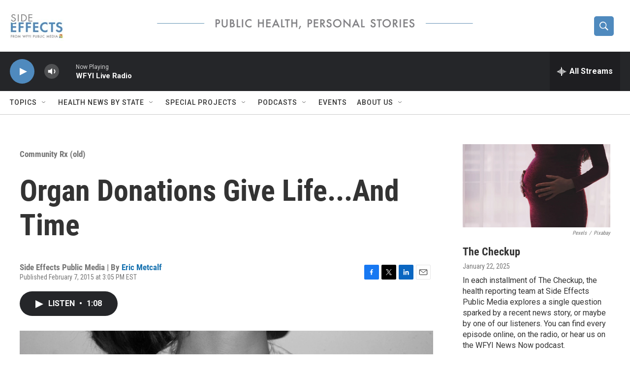

--- FILE ---
content_type: text/html;charset=UTF-8
request_url: https://www.sideeffectspublicmedia.org/community-rx-old/2015-02-07/organ-donations-give-life-and-time
body_size: 29135
content:
<!DOCTYPE html>
<html class="ArtP aside" lang="en">
    <head>
    <meta charset="UTF-8">

    

    <style data-cssvarsponyfill="true">
        :root { --siteBgColorInverse: #121212; --primaryTextColorInverse: #ffffff; --secondaryTextColorInverse: #cccccc; --tertiaryTextColorInverse: #cccccc; --headerBgColorInverse: #000000; --headerBorderColorInverse: #858585; --headerTextColorInverse: #ffffff; --secC1_Inverse: #a2a2a2; --secC4_Inverse: #282828; --headerNavBarBgColorInverse: #121212; --headerMenuBgColorInverse: #ffffff; --headerMenuTextColorInverse: #6b2b85; --headerMenuTextColorHoverInverse: #6b2b85; --liveBlogTextColorInverse: #ffffff; --applyButtonColorInverse: #4485D5; --applyButtonTextColorInverse: #4485D5; --siteBgColor: #ffffff; --primaryTextColor: #333333; --secondaryTextColor: #666666; --secC1: #767676; --secC4: #cccccc; --secC5: #ffffff; --siteBgColor: #ffffff; --siteInverseBgColor: #000000; --linkColor: #1772b0; --linkHoverColor: #125c8e; --headerBgColor: #ffffff; --headerBgColorInverse: #000000; --headerBorderColor: #e6e6e6; --headerBorderColorInverse: #858585; --tertiaryTextColor: #1c1c1c; --headerTextColor: #ffffff; --buttonTextColor: #ffffff; --headerNavBarBgColor: #ffffff; --headerNavBarTextColor: #333333; --headerMenuBgColor: #ffffff; --headerMenuTextColor: #333333; --headerMenuTextColorHover: #68ac4d; --liveBlogTextColor: #282829; --applyButtonColor: #194173; --applyButtonTextColor: #2c4273; --primaryColor1: #252629; --primaryColor2: #4f8abe; --breakingColor: #ff6f00; --secC2: #cccccc; --secC3: #e6e6e6; --secC5: #ffffff; --linkColor: #1772b0; --linkHoverColor: #125c8e; --donateBGColor: #ffffff; --headerIconColor: #ffffff; --hatButtonBgColor: #ffffff; --hatButtonBgHoverColor: #411c58; --hatButtonBorderColor: #411c58; --hatButtonBorderHoverColor: #ffffff; --hatButtoniconColor: #d62021; --hatButtonTextColor: #411c58; --hatButtonTextHoverColor: #ffffff; --footerTextColor: #ffffff; --footerTextBgColor: #ffffff; --footerPartnersBgColor: #000000; --listBorderColor: #030202; --gridBorderColor: #e6e6e6; --tagButtonBorderColor: #1772b0; --tagButtonTextColor: #1a7fc3; --breakingTextColor: #ffffff; --sectionTextColor: #ffffff; --contentWidth: 1240px; --primaryHeadlineFont: sans-serif; --secHlFont: sans-serif; --bodyFont: sans-serif; --colorWhite: #ffffff; --colorBlack: #000000;} .fonts-loaded { --primaryHeadlineFont: "Roboto Condensed"; --secHlFont: "Roboto Condensed"; --bodyFont: "Roboto"; --liveBlogBodyFont: "Roboto";}
    </style>

    
    <meta property="fb:app_id" content="1040555246365156">


    <meta property="og:title" content="Organ Donations Give Life...And Time">

    <meta property="og:url" content="https://www.sideeffectspublicmedia.org/community-rx-old/2015-02-07/organ-donations-give-life-and-time">

    <meta property="og:image" content="https://npr.brightspotcdn.com/dims4/default/08a491b/2147483647/strip/true/crop/640x336+0+90/resize/1200x630!/quality/90/?url=http%3A%2F%2Fnpr-brightspot.s3.amazonaws.com%2Flegacy%2Fsites%2Fwfyi%2Ffiles%2F201502%2Fheart_credit-Charlotte-Astrid.jpg">

    
    <meta property="og:image:url" content="https://npr.brightspotcdn.com/dims4/default/08a491b/2147483647/strip/true/crop/640x336+0+90/resize/1200x630!/quality/90/?url=http%3A%2F%2Fnpr-brightspot.s3.amazonaws.com%2Flegacy%2Fsites%2Fwfyi%2Ffiles%2F201502%2Fheart_credit-Charlotte-Astrid.jpg">
    
    <meta property="og:image:width" content="1200">
    <meta property="og:image:height" content="630">
    <meta property="og:image:type" content="image/jpeg">
    
    <meta property="og:image:alt" content="human heart">
    

    <meta property="og:description" content="Organ donation adds up to many extra years of life for recipients. Learn how many on this week&#x27;s Sound Medicine Stat.">

    <meta property="og:site_name" content="Side Effects | Health and Medical News">



    <meta property="og:type" content="article">

    <meta property="article:author" content="https://www.sideeffectspublicmedia.org/people/eric-metcalf">

    <meta property="article:published_time" content="2015-02-07T20:05:41">

    <meta property="article:modified_time" content="2015-05-03T19:21:31">

    <meta property="article:section" content="Community Rx (old)">

    <meta property="article:tag" content="organ donation">

    <meta property="article:tag" content="Sound Medicine Radio Hour">

    <meta property="article:tag" content="Stat">

    <meta property="article:tag" content="organ transplant">

    
    <meta name="twitter:card" content="summary_large_image"/>
    
    
    
    
    <meta name="twitter:description" content="Organ donation adds up to many extra years of life for recipients. Learn how many on this week&#x27;s Sound Medicine Stat."/>
    
    
    <meta name="twitter:image" content="https://npr.brightspotcdn.com/dims4/default/f207af7/2147483647/strip/true/crop/640x360+0+78/resize/1200x675!/quality/90/?url=http%3A%2F%2Fnpr-brightspot.s3.amazonaws.com%2Flegacy%2Fsites%2Fwfyi%2Ffiles%2F201502%2Fheart_credit-Charlotte-Astrid.jpg"/>

    
    <meta name="twitter:image:alt" content="human heart"/>
    
    
    <meta name="twitter:site" content="@SideEffectsNews"/>
    
    
    
    <meta name="twitter:title" content="Organ Donations Give Life...And Time"/>
    

<meta name="disqus.shortname" content="npr-soundmedicine">
<meta name="disqus.url" content="https://www.sideeffectspublicmedia.org/community-rx-old/2015-02-07/organ-donations-give-life-and-time">
<meta name="disqus.title" content="Organ Donations Give Life...And Time">
<meta name="disqus.identifier" content="00000176-619b-d3bc-a977-63ffa7cc0000">

    <link data-cssvarsponyfill="true" class="Webpack-css" rel="stylesheet" href="https://npr.brightspotcdn.com/resource/00000177-1bc0-debb-a57f-dfcf4a950000/styleguide/All.min.0db89f2a608a6b13cec2d9fc84f71c45.gz.css">

    

    <style>.FooterNavigation-items-item {
    display: inline-block
}</style>
<style>[class*='-articleBody'] > ul,
[class*='-articleBody'] > ul ul {
    list-style-type: disc;
}</style>


    <meta name="viewport" content="width=device-width, initial-scale=1, viewport-fit=cover"><title>Organ Donations Give Life...And Time | Side Effects | Health and Medical News</title><meta name="description" content="Organ donation adds up to many extra years of life for recipients. Learn how many on this week&#x27;s Sound Medicine Stat."><link rel="canonical" href="https://www.sideeffectspublicmedia.org/community-rx-old/2015-02-07/organ-donations-give-life-and-time"><meta name="brightspot.contentId" content="00000176-619b-d3bc-a977-63ffa7cc0000"><link rel="apple-touch-icon"sizes="180x180"href="/apple-touch-icon.png"><link rel="icon"type="image/png"href="/favicon-32x32.png"><link rel="icon"type="image/png"href="/favicon-16x16.png">
    
    
    <meta name="brightspot-dataLayer" content="{
  &quot;author&quot; : &quot;Eric Metcalf&quot;,
  &quot;bspStoryId&quot; : &quot;00000176-619b-d3bc-a977-63ffa7cc0000&quot;,
  &quot;category&quot; : &quot;Community Rx (old)&quot;,
  &quot;inlineAudio&quot; : 1,
  &quot;keywords&quot; : &quot;organ donation,Sound Medicine Radio Hour,Stat,organ transplant&quot;,
  &quot;nprCmsSite&quot; : true,
  &quot;nprStoryId&quot; : &quot;384572848&quot;,
  &quot;pageType&quot; : &quot;news-story&quot;,
  &quot;program&quot; : &quot;&quot;,
  &quot;publishedDate&quot; : &quot;2015-02-07T15:05:41Z&quot;,
  &quot;siteName&quot; : &quot;Side Effects | Health and Medical News&quot;,
  &quot;station&quot; : &quot;Side Effects Public Media&quot;,
  &quot;stationOrgId&quot; : &quot;1177&quot;,
  &quot;storyOrgId&quot; : &quot;0&quot;,
  &quot;storyTheme&quot; : &quot;news-story&quot;,
  &quot;storyTitle&quot; : &quot;Organ Donations Give Life...And Time&quot;,
  &quot;timezone&quot; : &quot;America/Indiana/Indianapolis&quot;,
  &quot;wordCount&quot; : 0,
  &quot;series&quot; : &quot;&quot;
}">
    <script id="brightspot-dataLayer">
        (function () {
            var dataValue = document.head.querySelector('meta[name="brightspot-dataLayer"]').content;
            if (dataValue) {
                window.brightspotDataLayer = JSON.parse(dataValue);
            }
        })();
    </script>

    <link rel="amphtml" href="https://www.sideeffectspublicmedia.org/community-rx-old/2015-02-07/organ-donations-give-life-and-time?_amp=true">

    

    
    <script src="https://npr.brightspotcdn.com/resource/00000177-1bc0-debb-a57f-dfcf4a950000/styleguide/All.min.fd8f7fccc526453c829dde80fc7c2ef5.gz.js" async></script>
    

    <script async="async" src="https://securepubads.g.doubleclick.net/tag/js/gpt.js"></script>
<script type="text/javascript">
    // Google tag setup
    var googletag = googletag || {};
    googletag.cmd = googletag.cmd || [];

    googletag.cmd.push(function () {
        // @see https://developers.google.com/publisher-tag/reference#googletag.PubAdsService_enableLazyLoad
        googletag.pubads().enableLazyLoad({
            fetchMarginPercent: 100, // fetch and render ads within this % of viewport
            renderMarginPercent: 100,
            mobileScaling: 1  // Same on mobile.
        });

        googletag.pubads().enableSingleRequest()
        googletag.pubads().enableAsyncRendering()
        googletag.pubads().collapseEmptyDivs()
        googletag.pubads().disableInitialLoad()
        googletag.enableServices()
    })
</script>
<script>

  window.fbAsyncInit = function() {
      FB.init({
          
              appId : '1040555246365156',
          
          xfbml : true,
          version : 'v2.9'
      });
  };

  (function(d, s, id){
     var js, fjs = d.getElementsByTagName(s)[0];
     if (d.getElementById(id)) {return;}
     js = d.createElement(s); js.id = id;
     js.src = "//connect.facebook.net/en_US/sdk.js";
     fjs.parentNode.insertBefore(js, fjs);
   }(document, 'script', 'facebook-jssdk'));
</script>
<meta name="gtm-dataLayer" content="{
  &quot;gtmAuthor&quot; : &quot;Eric Metcalf&quot;,
  &quot;gtmBspStoryId&quot; : &quot;00000176-619b-d3bc-a977-63ffa7cc0000&quot;,
  &quot;gtmCategory&quot; : &quot;Community Rx (old)&quot;,
  &quot;gtmInlineAudio&quot; : 1,
  &quot;gtmKeywords&quot; : &quot;organ donation,Sound Medicine Radio Hour,Stat,organ transplant&quot;,
  &quot;gtmNprCmsSite&quot; : true,
  &quot;gtmNprStoryId&quot; : &quot;384572848&quot;,
  &quot;gtmPageType&quot; : &quot;news-story&quot;,
  &quot;gtmProgram&quot; : &quot;&quot;,
  &quot;gtmPublishedDate&quot; : &quot;2015-02-07T15:05:41Z&quot;,
  &quot;gtmSiteName&quot; : &quot;Side Effects | Health and Medical News&quot;,
  &quot;gtmStation&quot; : &quot;Side Effects Public Media&quot;,
  &quot;gtmStationOrgId&quot; : &quot;1177&quot;,
  &quot;gtmStoryOrgId&quot; : &quot;0&quot;,
  &quot;gtmStoryTheme&quot; : &quot;news-story&quot;,
  &quot;gtmStoryTitle&quot; : &quot;Organ Donations Give Life...And Time&quot;,
  &quot;gtmTimezone&quot; : &quot;America/Indiana/Indianapolis&quot;,
  &quot;gtmWordCount&quot; : 0,
  &quot;gtmSeries&quot; : &quot;&quot;
}"><script>

    (function () {
        var dataValue = document.head.querySelector('meta[name="gtm-dataLayer"]').content;
        if (dataValue) {
            window.dataLayer = window.dataLayer || [];
            dataValue = JSON.parse(dataValue);
            dataValue['event'] = 'gtmFirstView';
            window.dataLayer.push(dataValue);
        }
    })();

    (function(w,d,s,l,i){w[l]=w[l]||[];w[l].push({'gtm.start':
            new Date().getTime(),event:'gtm.js'});var f=d.getElementsByTagName(s)[0],
        j=d.createElement(s),dl=l!='dataLayer'?'&l='+l:'';j.async=true;j.src=
        'https://www.googletagmanager.com/gtm.js?id='+i+dl;f.parentNode.insertBefore(j,f);
})(window,document,'script','dataLayer','GTM-N39QFDR');</script><script type="application/ld+json">{"@context":"http://schema.org","@type":"NewsArticle","author":[{"@context":"http://schema.org","@type":"Person","name":"Eric Metcalf","url":"https://www.sideeffectspublicmedia.org/people/eric-metcalf"}],"dateModified":"2015-05-03T15:21:31Z","datePublished":"2015-02-07T15:05:41Z","headline":"Organ Donations Give Life...And Time","image":{"@context":"http://schema.org","@type":"ImageObject","url":"https://npr.brightspotcdn.com/legacy/sites/wfyi/files/201502/heart_credit-Charlotte-Astrid.jpg"},"mainEntityOfPage":{"@type":"NewsArticle","@id":"https://www.sideeffectspublicmedia.org/community-rx-old/2015-02-07/organ-donations-give-life-and-time"},"publisher":{"@type":"Organization","name":"Side Effects","logo":{"@context":"http://schema.org","@type":"ImageObject","height":"60","url":"https://npr.brightspotcdn.com/dims4/default/190fc1d/2147483647/resize/x60/quality/90/?url=http%3A%2F%2Fnpr-brightspot.s3.amazonaws.com%2Fa9%2F80%2Fbadf97e14e96a982a8d5db655d08%2Fside-effects-logo-21-cropped.jpg","width":"109"}}}</script><script type="application/ld+json">{"@context":"http://schema.org","@type":"BreadcrumbList","itemListElement":[{"@context":"http://schema.org","@type":"ListItem","item":"https://www.sideeffectspublicmedia.org/community-rx-old","name":"Community Rx (old)","position":"1"}]}</script><script type="application/ld+json">{"@context":"http://schema.org","@type":"ListenAction","name":"Organ Donations Give Life...And Time"}</script><!-- no longer used, moved disqus script to be loaded by ps-disqus-comment-module.js to avoid errors --><script>window.addEventListener('DOMContentLoaded', (event) => {
    window.nulldurationobserver = new MutationObserver(function (mutations) {
        document.querySelectorAll('.StreamPill-duration').forEach(pill => { 
      if (pill.innerText == "LISTENNULL") {
         pill.innerText = "LISTEN"
      } 
    });
      });

      window.nulldurationobserver.observe(document.body, {
        childList: true,
        subtree: true
      });
});
</script>


    <script>
        var head = document.getElementsByTagName('head')
        head = head[0]
        var link = document.createElement('link');
        link.setAttribute('href', 'https://fonts.googleapis.com/css?family=Roboto Condensed|Roboto|Roboto:400,500,700&display=swap');
        var relList = link.relList;

        if (relList && relList.supports('preload')) {
            link.setAttribute('as', 'style');
            link.setAttribute('rel', 'preload');
            link.setAttribute('onload', 'this.rel="stylesheet"');
            link.setAttribute('crossorigin', 'anonymous');
        } else {
            link.setAttribute('rel', 'stylesheet');
        }

        head.appendChild(link);
    </script>
</head>


    <body class="Page-body" data-content-width="1240px">
    <noscript>
    <iframe src="https://www.googletagmanager.com/ns.html?id=GTM-N39QFDR" height="0" width="0" style="display:none;visibility:hidden"></iframe>
</noscript>
        

    <!-- Putting icons here, so we don't have to include in a bunch of -body hbs's -->
<svg xmlns="http://www.w3.org/2000/svg" style="display:none" id="iconsMap1" class="iconsMap">
    <symbol id="play-icon" viewBox="0 0 115 115">
        <polygon points="0,0 115,57.5 0,115" fill="currentColor" />
    </symbol>
    <symbol id="grid" viewBox="0 0 32 32">
            <g>
                <path d="M6.4,5.7 C6.4,6.166669 6.166669,6.4 5.7,6.4 L0.7,6.4 C0.233331,6.4 0,6.166669 0,5.7 L0,0.7 C0,0.233331 0.233331,0 0.7,0 L5.7,0 C6.166669,0 6.4,0.233331 6.4,0.7 L6.4,5.7 Z M19.2,5.7 C19.2,6.166669 18.966669,6.4 18.5,6.4 L13.5,6.4 C13.033331,6.4 12.8,6.166669 12.8,5.7 L12.8,0.7 C12.8,0.233331 13.033331,0 13.5,0 L18.5,0 C18.966669,0 19.2,0.233331 19.2,0.7 L19.2,5.7 Z M32,5.7 C32,6.166669 31.766669,6.4 31.3,6.4 L26.3,6.4 C25.833331,6.4 25.6,6.166669 25.6,5.7 L25.6,0.7 C25.6,0.233331 25.833331,0 26.3,0 L31.3,0 C31.766669,0 32,0.233331 32,0.7 L32,5.7 Z M6.4,18.5 C6.4,18.966669 6.166669,19.2 5.7,19.2 L0.7,19.2 C0.233331,19.2 0,18.966669 0,18.5 L0,13.5 C0,13.033331 0.233331,12.8 0.7,12.8 L5.7,12.8 C6.166669,12.8 6.4,13.033331 6.4,13.5 L6.4,18.5 Z M19.2,18.5 C19.2,18.966669 18.966669,19.2 18.5,19.2 L13.5,19.2 C13.033331,19.2 12.8,18.966669 12.8,18.5 L12.8,13.5 C12.8,13.033331 13.033331,12.8 13.5,12.8 L18.5,12.8 C18.966669,12.8 19.2,13.033331 19.2,13.5 L19.2,18.5 Z M32,18.5 C32,18.966669 31.766669,19.2 31.3,19.2 L26.3,19.2 C25.833331,19.2 25.6,18.966669 25.6,18.5 L25.6,13.5 C25.6,13.033331 25.833331,12.8 26.3,12.8 L31.3,12.8 C31.766669,12.8 32,13.033331 32,13.5 L32,18.5 Z M6.4,31.3 C6.4,31.766669 6.166669,32 5.7,32 L0.7,32 C0.233331,32 0,31.766669 0,31.3 L0,26.3 C0,25.833331 0.233331,25.6 0.7,25.6 L5.7,25.6 C6.166669,25.6 6.4,25.833331 6.4,26.3 L6.4,31.3 Z M19.2,31.3 C19.2,31.766669 18.966669,32 18.5,32 L13.5,32 C13.033331,32 12.8,31.766669 12.8,31.3 L12.8,26.3 C12.8,25.833331 13.033331,25.6 13.5,25.6 L18.5,25.6 C18.966669,25.6 19.2,25.833331 19.2,26.3 L19.2,31.3 Z M32,31.3 C32,31.766669 31.766669,32 31.3,32 L26.3,32 C25.833331,32 25.6,31.766669 25.6,31.3 L25.6,26.3 C25.6,25.833331 25.833331,25.6 26.3,25.6 L31.3,25.6 C31.766669,25.6 32,25.833331 32,26.3 L32,31.3 Z" id=""></path>
            </g>
    </symbol>
    <symbol id="radio-stream" width="18" height="19" viewBox="0 0 18 19">
        <g fill="currentColor" fill-rule="nonzero">
            <path d="M.5 8c-.276 0-.5.253-.5.565v1.87c0 .312.224.565.5.565s.5-.253.5-.565v-1.87C1 8.253.776 8 .5 8zM2.5 8c-.276 0-.5.253-.5.565v1.87c0 .312.224.565.5.565s.5-.253.5-.565v-1.87C3 8.253 2.776 8 2.5 8zM3.5 7c-.276 0-.5.276-.5.617v3.766c0 .34.224.617.5.617s.5-.276.5-.617V7.617C4 7.277 3.776 7 3.5 7zM5.5 6c-.276 0-.5.275-.5.613v5.774c0 .338.224.613.5.613s.5-.275.5-.613V6.613C6 6.275 5.776 6 5.5 6zM6.5 4c-.276 0-.5.26-.5.58v8.84c0 .32.224.58.5.58s.5-.26.5-.58V4.58C7 4.26 6.776 4 6.5 4zM8.5 0c-.276 0-.5.273-.5.61v17.78c0 .337.224.61.5.61s.5-.273.5-.61V.61C9 .273 8.776 0 8.5 0zM9.5 2c-.276 0-.5.274-.5.612v14.776c0 .338.224.612.5.612s.5-.274.5-.612V2.612C10 2.274 9.776 2 9.5 2zM11.5 5c-.276 0-.5.276-.5.616v8.768c0 .34.224.616.5.616s.5-.276.5-.616V5.616c0-.34-.224-.616-.5-.616zM12.5 6c-.276 0-.5.262-.5.584v4.832c0 .322.224.584.5.584s.5-.262.5-.584V6.584c0-.322-.224-.584-.5-.584zM14.5 7c-.276 0-.5.29-.5.647v3.706c0 .357.224.647.5.647s.5-.29.5-.647V7.647C15 7.29 14.776 7 14.5 7zM15.5 8c-.276 0-.5.253-.5.565v1.87c0 .312.224.565.5.565s.5-.253.5-.565v-1.87c0-.312-.224-.565-.5-.565zM17.5 8c-.276 0-.5.253-.5.565v1.87c0 .312.224.565.5.565s.5-.253.5-.565v-1.87c0-.312-.224-.565-.5-.565z"/>
        </g>
    </symbol>
    <symbol id="icon-magnify" viewBox="0 0 31 31">
        <g>
            <path fill-rule="evenodd" d="M22.604 18.89l-.323.566 8.719 8.8L28.255 31l-8.719-8.8-.565.404c-2.152 1.346-4.386 2.018-6.7 2.018-3.39 0-6.284-1.21-8.679-3.632C1.197 18.568 0 15.66 0 12.27c0-3.39 1.197-6.283 3.592-8.678C5.987 1.197 8.88 0 12.271 0c3.39 0 6.283 1.197 8.678 3.592 2.395 2.395 3.593 5.288 3.593 8.679 0 2.368-.646 4.574-1.938 6.62zM19.162 5.77C17.322 3.925 15.089 3 12.46 3c-2.628 0-4.862.924-6.702 2.77C3.92 7.619 3 9.862 3 12.5c0 2.639.92 4.882 2.76 6.73C7.598 21.075 9.832 22 12.46 22c2.629 0 4.862-.924 6.702-2.77C21.054 17.33 22 15.085 22 12.5c0-2.586-.946-4.83-2.838-6.73z"/>
        </g>
    </symbol>
    <symbol id="burger-menu" viewBox="0 0 14 10">
        <g>
            <path fill-rule="evenodd" d="M0 5.5v-1h14v1H0zM0 1V0h14v1H0zm0 9V9h14v1H0z"></path>
        </g>
    </symbol>
    <symbol id="close-x" viewBox="0 0 14 14">
        <g>
            <path fill-rule="nonzero" d="M6.336 7L0 .664.664 0 7 6.336 13.336 0 14 .664 7.664 7 14 13.336l-.664.664L7 7.664.664 14 0 13.336 6.336 7z"></path>
        </g>
    </symbol>
    <symbol id="share-more-arrow" viewBox="0 0 512 512" style="enable-background:new 0 0 512 512;">
        <g>
            <g>
                <path d="M512,241.7L273.643,3.343v156.152c-71.41,3.744-138.015,33.337-188.958,84.28C30.075,298.384,0,370.991,0,448.222v60.436
                    l29.069-52.985c45.354-82.671,132.173-134.027,226.573-134.027c5.986,0,12.004,0.212,18.001,0.632v157.779L512,241.7z
                    M255.642,290.666c-84.543,0-163.661,36.792-217.939,98.885c26.634-114.177,129.256-199.483,251.429-199.483h15.489V78.131
                    l163.568,163.568L304.621,405.267V294.531l-13.585-1.683C279.347,291.401,267.439,290.666,255.642,290.666z"></path>
            </g>
        </g>
    </symbol>
    <symbol id="chevron" viewBox="0 0 100 100">
        <g>
            <path d="M22.4566257,37.2056786 L-21.4456527,71.9511488 C-22.9248661,72.9681457 -24.9073712,72.5311671 -25.8758148,70.9765924 L-26.9788683,69.2027424 C-27.9450684,67.6481676 -27.5292733,65.5646602 -26.0500598,64.5484493 L20.154796,28.2208967 C21.5532435,27.2597011 23.3600078,27.2597011 24.759951,28.2208967 L71.0500598,64.4659264 C72.5292733,65.4829232 72.9450684,67.5672166 71.9788683,69.1217913 L70.8750669,70.8956413 C69.9073712,72.4502161 67.9241183,72.8848368 66.4449048,71.8694118 L22.4566257,37.2056786 Z" id="Transparent-Chevron" transform="translate(22.500000, 50.000000) rotate(90.000000) translate(-22.500000, -50.000000) "></path>
        </g>
    </symbol>
</svg>

<svg xmlns="http://www.w3.org/2000/svg" style="display:none" id="iconsMap2" class="iconsMap">
    <symbol id="mono-icon-facebook" viewBox="0 0 10 19">
        <path fill-rule="evenodd" d="M2.707 18.25V10.2H0V7h2.707V4.469c0-1.336.375-2.373 1.125-3.112C4.582.62 5.578.25 6.82.25c1.008 0 1.828.047 2.461.14v2.848H7.594c-.633 0-1.067.14-1.301.422-.188.235-.281.61-.281 1.125V7H9l-.422 3.2H6.012v8.05H2.707z"></path>
    </symbol>
    <symbol id="mono-icon-instagram" viewBox="0 0 17 17">
        <g>
            <path fill-rule="evenodd" d="M8.281 4.207c.727 0 1.4.182 2.022.545a4.055 4.055 0 0 1 1.476 1.477c.364.62.545 1.294.545 2.021 0 .727-.181 1.4-.545 2.021a4.055 4.055 0 0 1-1.476 1.477 3.934 3.934 0 0 1-2.022.545c-.726 0-1.4-.182-2.021-.545a4.055 4.055 0 0 1-1.477-1.477 3.934 3.934 0 0 1-.545-2.021c0-.727.182-1.4.545-2.021A4.055 4.055 0 0 1 6.26 4.752a3.934 3.934 0 0 1 2.021-.545zm0 6.68a2.54 2.54 0 0 0 1.864-.774 2.54 2.54 0 0 0 .773-1.863 2.54 2.54 0 0 0-.773-1.863 2.54 2.54 0 0 0-1.864-.774 2.54 2.54 0 0 0-1.863.774 2.54 2.54 0 0 0-.773 1.863c0 .727.257 1.348.773 1.863a2.54 2.54 0 0 0 1.863.774zM13.45 4.03c-.023.258-.123.48-.299.668a.856.856 0 0 1-.65.281.913.913 0 0 1-.668-.28.913.913 0 0 1-.281-.669c0-.258.094-.48.281-.668a.913.913 0 0 1 .668-.28c.258 0 .48.093.668.28.187.188.281.41.281.668zm2.672.95c.023.656.035 1.746.035 3.269 0 1.523-.017 2.62-.053 3.287-.035.668-.134 1.248-.298 1.74a4.098 4.098 0 0 1-.967 1.53 4.098 4.098 0 0 1-1.53.966c-.492.164-1.072.264-1.74.3-.668.034-1.763.052-3.287.052-1.523 0-2.619-.018-3.287-.053-.668-.035-1.248-.146-1.74-.334a3.747 3.747 0 0 1-1.53-.931 4.098 4.098 0 0 1-.966-1.53c-.164-.492-.264-1.072-.299-1.74C.424 10.87.406 9.773.406 8.25S.424 5.63.46 4.963c.035-.668.135-1.248.299-1.74.21-.586.533-1.096.967-1.53A4.098 4.098 0 0 1 3.254.727c.492-.164 1.072-.264 1.74-.3C5.662.394 6.758.376 8.281.376c1.524 0 2.62.018 3.287.053.668.035 1.248.135 1.74.299a4.098 4.098 0 0 1 2.496 2.496c.165.492.27 1.078.317 1.757zm-1.687 7.91c.14-.399.234-1.032.28-1.899.024-.515.036-1.242.036-2.18V7.689c0-.961-.012-1.688-.035-2.18-.047-.89-.14-1.524-.281-1.899a2.537 2.537 0 0 0-1.512-1.511c-.375-.14-1.008-.235-1.899-.282a51.292 51.292 0 0 0-2.18-.035H7.72c-.938 0-1.664.012-2.18.035-.867.047-1.5.141-1.898.282a2.537 2.537 0 0 0-1.512 1.511c-.14.375-.234 1.008-.281 1.899a51.292 51.292 0 0 0-.036 2.18v1.125c0 .937.012 1.664.036 2.18.047.866.14 1.5.28 1.898.306.726.81 1.23 1.513 1.511.398.141 1.03.235 1.898.282.516.023 1.242.035 2.18.035h1.125c.96 0 1.687-.012 2.18-.035.89-.047 1.523-.141 1.898-.282.726-.304 1.23-.808 1.512-1.511z"></path>
        </g>
    </symbol>
    <symbol id="mono-icon-email" viewBox="0 0 512 512">
        <g>
            <path d="M67,148.7c11,5.8,163.8,89.1,169.5,92.1c5.7,3,11.5,4.4,20.5,4.4c9,0,14.8-1.4,20.5-4.4c5.7-3,158.5-86.3,169.5-92.1
                c4.1-2.1,11-5.9,12.5-10.2c2.6-7.6-0.2-10.5-11.3-10.5H257H65.8c-11.1,0-13.9,3-11.3,10.5C56,142.9,62.9,146.6,67,148.7z"></path>
            <path d="M455.7,153.2c-8.2,4.2-81.8,56.6-130.5,88.1l82.2,92.5c2,2,2.9,4.4,1.8,5.6c-1.2,1.1-3.8,0.5-5.9-1.4l-98.6-83.2
                c-14.9,9.6-25.4,16.2-27.2,17.2c-7.7,3.9-13.1,4.4-20.5,4.4c-7.4,0-12.8-0.5-20.5-4.4c-1.9-1-12.3-7.6-27.2-17.2l-98.6,83.2
                c-2,2-4.7,2.6-5.9,1.4c-1.2-1.1-0.3-3.6,1.7-5.6l82.1-92.5c-48.7-31.5-123.1-83.9-131.3-88.1c-8.8-4.5-9.3,0.8-9.3,4.9
                c0,4.1,0,205,0,205c0,9.3,13.7,20.9,23.5,20.9H257h185.5c9.8,0,21.5-11.7,21.5-20.9c0,0,0-201,0-205
                C464,153.9,464.6,148.7,455.7,153.2z"></path>
        </g>
    </symbol>
    <symbol id="default-image" width="24" height="24" viewBox="0 0 24 24" fill="none" stroke="currentColor" stroke-width="2" stroke-linecap="round" stroke-linejoin="round" class="feather feather-image">
        <rect x="3" y="3" width="18" height="18" rx="2" ry="2"></rect>
        <circle cx="8.5" cy="8.5" r="1.5"></circle>
        <polyline points="21 15 16 10 5 21"></polyline>
    </symbol>
    <symbol id="icon-email" width="18px" viewBox="0 0 20 14">
        <g id="Symbols" stroke="none" stroke-width="1" fill="none" fill-rule="evenodd" stroke-linecap="round" stroke-linejoin="round">
            <g id="social-button-bar" transform="translate(-125.000000, -8.000000)" stroke="#000000">
                <g id="Group-2" transform="translate(120.000000, 0.000000)">
                    <g id="envelope" transform="translate(6.000000, 9.000000)">
                        <path d="M17.5909091,10.6363636 C17.5909091,11.3138182 17.0410909,11.8636364 16.3636364,11.8636364 L1.63636364,11.8636364 C0.958909091,11.8636364 0.409090909,11.3138182 0.409090909,10.6363636 L0.409090909,1.63636364 C0.409090909,0.958090909 0.958909091,0.409090909 1.63636364,0.409090909 L16.3636364,0.409090909 C17.0410909,0.409090909 17.5909091,0.958090909 17.5909091,1.63636364 L17.5909091,10.6363636 L17.5909091,10.6363636 Z" id="Stroke-406"></path>
                        <polyline id="Stroke-407" points="17.1818182 0.818181818 9 7.36363636 0.818181818 0.818181818"></polyline>
                    </g>
                </g>
            </g>
        </g>
    </symbol>
    <symbol id="mono-icon-print" viewBox="0 0 12 12">
        <g fill-rule="evenodd">
            <path fill-rule="nonzero" d="M9 10V7H3v3H1a1 1 0 0 1-1-1V4a1 1 0 0 1 1-1h10a1 1 0 0 1 1 1v3.132A2.868 2.868 0 0 1 9.132 10H9zm.5-4.5a1 1 0 1 0 0-2 1 1 0 0 0 0 2zM3 0h6v2H3z"></path>
            <path d="M4 8h4v4H4z"></path>
        </g>
    </symbol>
    <symbol id="mono-icon-copylink" viewBox="0 0 12 12">
        <g fill-rule="evenodd">
            <path d="M10.199 2.378c.222.205.4.548.465.897.062.332.016.614-.132.774L8.627 6.106c-.187.203-.512.232-.75-.014a.498.498 0 0 0-.706.028.499.499 0 0 0 .026.706 1.509 1.509 0 0 0 2.165-.04l1.903-2.06c.37-.398.506-.98.382-1.636-.105-.557-.392-1.097-.77-1.445L9.968.8C9.591.452 9.03.208 8.467.145 7.803.072 7.233.252 6.864.653L4.958 2.709a1.509 1.509 0 0 0 .126 2.161.5.5 0 1 0 .68-.734c-.264-.218-.26-.545-.071-.747L7.597 1.33c.147-.16.425-.228.76-.19.353.038.71.188.931.394l.91.843.001.001zM1.8 9.623c-.222-.205-.4-.549-.465-.897-.062-.332-.016-.614.132-.774l1.905-2.057c.187-.203.512-.232.75.014a.498.498 0 0 0 .706-.028.499.499 0 0 0-.026-.706 1.508 1.508 0 0 0-2.165.04L.734 7.275c-.37.399-.506.98-.382 1.637.105.557.392 1.097.77 1.445l.91.843c.376.35.937.594 1.5.656.664.073 1.234-.106 1.603-.507L7.04 9.291a1.508 1.508 0 0 0-.126-2.16.5.5 0 0 0-.68.734c.264.218.26.545.071.747l-1.904 2.057c-.147.16-.425.228-.76.191-.353-.038-.71-.188-.931-.394l-.91-.843z"></path>
            <path d="M8.208 3.614a.5.5 0 0 0-.707.028L3.764 7.677a.5.5 0 0 0 .734.68L8.235 4.32a.5.5 0 0 0-.027-.707"></path>
        </g>
    </symbol>
    <symbol id="mono-icon-linkedin" viewBox="0 0 16 17">
        <g fill-rule="evenodd">
            <path d="M3.734 16.125H.464V5.613h3.27zM2.117 4.172c-.515 0-.96-.188-1.336-.563A1.825 1.825 0 0 1 .22 2.273c0-.515.187-.96.562-1.335.375-.375.82-.563 1.336-.563.516 0 .961.188 1.336.563.375.375.563.82.563 1.335 0 .516-.188.961-.563 1.336-.375.375-.82.563-1.336.563zM15.969 16.125h-3.27v-5.133c0-.844-.07-1.453-.21-1.828-.259-.633-.762-.95-1.512-.95s-1.278.282-1.582.845c-.235.421-.352 1.043-.352 1.863v5.203H5.809V5.613h3.128v1.442h.036c.234-.469.609-.856 1.125-1.16.562-.375 1.218-.563 1.968-.563 1.524 0 2.59.48 3.2 1.441.468.774.703 1.97.703 3.586v5.766z"></path>
        </g>
    </symbol>
    <symbol id="mono-icon-pinterest" viewBox="0 0 512 512">
        <g>
            <path d="M256,32C132.3,32,32,132.3,32,256c0,91.7,55.2,170.5,134.1,205.2c-0.6-15.6-0.1-34.4,3.9-51.4
                c4.3-18.2,28.8-122.1,28.8-122.1s-7.2-14.3-7.2-35.4c0-33.2,19.2-58,43.2-58c20.4,0,30.2,15.3,30.2,33.6
                c0,20.5-13.1,51.1-19.8,79.5c-5.6,23.8,11.9,43.1,35.4,43.1c42.4,0,71-54.5,71-119.1c0-49.1-33.1-85.8-93.2-85.8
                c-67.9,0-110.3,50.7-110.3,107.3c0,19.5,5.8,33.3,14.8,43.9c4.1,4.9,4.7,6.9,3.2,12.5c-1.1,4.1-3.5,14-4.6,18
                c-1.5,5.7-6.1,7.7-11.2,5.6c-31.3-12.8-45.9-47-45.9-85.6c0-63.6,53.7-139.9,160.1-139.9c85.5,0,141.8,61.9,141.8,128.3
                c0,87.9-48.9,153.5-120.9,153.5c-24.2,0-46.9-13.1-54.7-27.9c0,0-13,51.6-15.8,61.6c-4.7,17.3-14,34.5-22.5,48
                c20.1,5.9,41.4,9.2,63.5,9.2c123.7,0,224-100.3,224-224C480,132.3,379.7,32,256,32z"></path>
        </g>
    </symbol>
    <symbol id="mono-icon-tumblr" viewBox="0 0 512 512">
        <g>
            <path d="M321.2,396.3c-11.8,0-22.4-2.8-31.5-8.3c-6.9-4.1-11.5-9.6-14-16.4c-2.6-6.9-3.6-22.3-3.6-46.4V224h96v-64h-96V48h-61.9
                c-2.7,21.5-7.5,44.7-14.5,58.6c-7,13.9-14,25.8-25.6,35.7c-11.6,9.9-25.6,17.9-41.9,23.3V224h48v140.4c0,19,2,33.5,5.9,43.5
                c4,10,11.1,19.5,21.4,28.4c10.3,8.9,22.8,15.7,37.3,20.5c14.6,4.8,31.4,7.2,50.4,7.2c16.7,0,30.3-1.7,44.7-5.1
                c14.4-3.4,30.5-9.3,48.2-17.6v-65.6C363.2,389.4,342.3,396.3,321.2,396.3z"></path>
        </g>
    </symbol>
    <symbol id="mono-icon-twitter" viewBox="0 0 1200 1227">
        <g>
            <path d="M714.163 519.284L1160.89 0H1055.03L667.137 450.887L357.328 0H0L468.492 681.821L0 1226.37H105.866L515.491
            750.218L842.672 1226.37H1200L714.137 519.284H714.163ZM569.165 687.828L521.697 619.934L144.011 79.6944H306.615L611.412
            515.685L658.88 583.579L1055.08 1150.3H892.476L569.165 687.854V687.828Z" fill="white"></path>
        </g>
    </symbol>
    <symbol id="mono-icon-youtube" viewBox="0 0 512 512">
        <g>
            <path fill-rule="evenodd" d="M508.6,148.8c0-45-33.1-81.2-74-81.2C379.2,65,322.7,64,265,64c-3,0-6,0-9,0s-6,0-9,0c-57.6,0-114.2,1-169.6,3.6
                c-40.8,0-73.9,36.4-73.9,81.4C1,184.6-0.1,220.2,0,255.8C-0.1,291.4,1,327,3.4,362.7c0,45,33.1,81.5,73.9,81.5
                c58.2,2.7,117.9,3.9,178.6,3.8c60.8,0.2,120.3-1,178.6-3.8c40.9,0,74-36.5,74-81.5c2.4-35.7,3.5-71.3,3.4-107
                C512.1,220.1,511,184.5,508.6,148.8z M207,353.9V157.4l145,98.2L207,353.9z"></path>
        </g>
    </symbol>
    <symbol id="mono-icon-flipboard" viewBox="0 0 500 500">
        <g>
            <path d="M0,0V500H500V0ZM400,200H300V300H200V400H100V100H400Z"></path>
        </g>
    </symbol>
    <symbol id="mono-icon-bluesky" viewBox="0 0 568 501">
        <g>
            <path d="M123.121 33.6637C188.241 82.5526 258.281 181.681 284 234.873C309.719 181.681 379.759 82.5526 444.879
            33.6637C491.866 -1.61183 568 -28.9064 568 57.9464C568 75.2916 558.055 203.659 552.222 224.501C531.947 296.954
            458.067 315.434 392.347 304.249C507.222 323.8 536.444 388.56 473.333 453.32C353.473 576.312 301.061 422.461
            287.631 383.039C285.169 375.812 284.017 372.431 284 375.306C283.983 372.431 282.831 375.812 280.369 383.039C266.939
            422.461 214.527 576.312 94.6667 453.32C31.5556 388.56 60.7778 323.8 175.653 304.249C109.933 315.434 36.0535
            296.954 15.7778 224.501C9.94525 203.659 0 75.2916 0 57.9464C0 -28.9064 76.1345 -1.61183 123.121 33.6637Z"
            fill="white">
            </path>
        </g>
    </symbol>
    <symbol id="mono-icon-threads" viewBox="0 0 192 192">
        <g>
            <path d="M141.537 88.9883C140.71 88.5919 139.87 88.2104 139.019 87.8451C137.537 60.5382 122.616 44.905 97.5619 44.745C97.4484 44.7443 97.3355 44.7443 97.222 44.7443C82.2364 44.7443 69.7731 51.1409 62.102 62.7807L75.881 72.2328C81.6116 63.5383 90.6052 61.6848 97.2286 61.6848C97.3051 61.6848 97.3819 61.6848 97.4576 61.6855C105.707 61.7381 111.932 64.1366 115.961 68.814C118.893 72.2193 120.854 76.925 121.825 82.8638C114.511 81.6207 106.601 81.2385 98.145 81.7233C74.3247 83.0954 59.0111 96.9879 60.0396 116.292C60.5615 126.084 65.4397 134.508 73.775 140.011C80.8224 144.663 89.899 146.938 99.3323 146.423C111.79 145.74 121.563 140.987 128.381 132.296C133.559 125.696 136.834 117.143 138.28 106.366C144.217 109.949 148.617 114.664 151.047 120.332C155.179 129.967 155.42 145.8 142.501 158.708C131.182 170.016 117.576 174.908 97.0135 175.059C74.2042 174.89 56.9538 167.575 45.7381 153.317C35.2355 139.966 29.8077 120.682 29.6052 96C29.8077 71.3178 35.2355 52.0336 45.7381 38.6827C56.9538 24.4249 74.2039 17.11 97.0132 16.9405C119.988 17.1113 137.539 24.4614 149.184 38.788C154.894 45.8136 159.199 54.6488 162.037 64.9503L178.184 60.6422C174.744 47.9622 169.331 37.0357 161.965 27.974C147.036 9.60668 125.202 0.195148 97.0695 0H96.9569C68.8816 0.19447 47.2921 9.6418 32.7883 28.0793C19.8819 44.4864 13.2244 67.3157 13.0007 95.9325L13 96L13.0007 96.0675C13.2244 124.684 19.8819 147.514 32.7883 163.921C47.2921 182.358 68.8816 191.806 96.9569 192H97.0695C122.03 191.827 139.624 185.292 154.118 170.811C173.081 151.866 172.51 128.119 166.26 113.541C161.776 103.087 153.227 94.5962 141.537 88.9883ZM98.4405 129.507C88.0005 130.095 77.1544 125.409 76.6196 115.372C76.2232 107.93 81.9158 99.626 99.0812 98.6368C101.047 98.5234 102.976 98.468 104.871 98.468C111.106 98.468 116.939 99.0737 122.242 100.233C120.264 124.935 108.662 128.946 98.4405 129.507Z" fill="white"></path>
        </g>
    </symbol>
 </svg>

<svg xmlns="http://www.w3.org/2000/svg" style="display:none" id="iconsMap3" class="iconsMap">
    <symbol id="volume-mute" x="0px" y="0px" viewBox="0 0 24 24" style="enable-background:new 0 0 24 24;">
        <polygon fill="currentColor" points="11,5 6,9 2,9 2,15 6,15 11,19 "/>
        <line style="fill:none;stroke:currentColor;stroke-width:2;stroke-linecap:round;stroke-linejoin:round;" x1="23" y1="9" x2="17" y2="15"/>
        <line style="fill:none;stroke:currentColor;stroke-width:2;stroke-linecap:round;stroke-linejoin:round;" x1="17" y1="9" x2="23" y2="15"/>
    </symbol>
    <symbol id="volume-low" x="0px" y="0px" viewBox="0 0 24 24" style="enable-background:new 0 0 24 24;" xml:space="preserve">
        <polygon fill="currentColor" points="11,5 6,9 2,9 2,15 6,15 11,19 "/>
    </symbol>
    <symbol id="volume-mid" x="0px" y="0px" viewBox="0 0 24 24" style="enable-background:new 0 0 24 24;">
        <polygon fill="currentColor" points="11,5 6,9 2,9 2,15 6,15 11,19 "/>
        <path style="fill:none;stroke:currentColor;stroke-width:2;stroke-linecap:round;stroke-linejoin:round;" d="M15.5,8.5c2,2,2,5.1,0,7.1"/>
    </symbol>
    <symbol id="volume-high" x="0px" y="0px" viewBox="0 0 24 24" style="enable-background:new 0 0 24 24;">
        <polygon fill="currentColor" points="11,5 6,9 2,9 2,15 6,15 11,19 "/>
        <path style="fill:none;stroke:currentColor;stroke-width:2;stroke-linecap:round;stroke-linejoin:round;" d="M19.1,4.9c3.9,3.9,3.9,10.2,0,14.1 M15.5,8.5c2,2,2,5.1,0,7.1"/>
    </symbol>
    <symbol id="pause-icon" viewBox="0 0 12 16">
        <rect x="0" y="0" width="4" height="16" fill="currentColor"></rect>
        <rect x="8" y="0" width="4" height="16" fill="currentColor"></rect>
    </symbol>
    <symbol id="heart" viewBox="0 0 24 24">
        <g>
            <path d="M12 4.435c-1.989-5.399-12-4.597-12 3.568 0 4.068 3.06 9.481 12 14.997 8.94-5.516 12-10.929 12-14.997 0-8.118-10-8.999-12-3.568z"/>
        </g>
    </symbol>
    <symbol id="icon-location" width="24" height="24" viewBox="0 0 24 24" fill="currentColor" stroke="currentColor" stroke-width="2" stroke-linecap="round" stroke-linejoin="round" class="feather feather-map-pin">
        <path d="M21 10c0 7-9 13-9 13s-9-6-9-13a9 9 0 0 1 18 0z" fill="currentColor" fill-opacity="1"></path>
        <circle cx="12" cy="10" r="5" fill="#ffffff"></circle>
    </symbol>
    <symbol id="icon-ticket" width="23px" height="15px" viewBox="0 0 23 15">
        <g stroke="none" stroke-width="1" fill="none" fill-rule="evenodd">
            <g transform="translate(-625.000000, -1024.000000)">
                <g transform="translate(625.000000, 1024.000000)">
                    <path d="M0,12.057377 L0,3.94262296 C0.322189879,4.12588308 0.696256938,4.23076923 1.0952381,4.23076923 C2.30500469,4.23076923 3.28571429,3.26645946 3.28571429,2.07692308 C3.28571429,1.68461385 3.17904435,1.31680209 2.99266757,1 L20.0073324,1 C19.8209556,1.31680209 19.7142857,1.68461385 19.7142857,2.07692308 C19.7142857,3.26645946 20.6949953,4.23076923 21.9047619,4.23076923 C22.3037431,4.23076923 22.6778101,4.12588308 23,3.94262296 L23,12.057377 C22.6778101,11.8741169 22.3037431,11.7692308 21.9047619,11.7692308 C20.6949953,11.7692308 19.7142857,12.7335405 19.7142857,13.9230769 C19.7142857,14.3153862 19.8209556,14.6831979 20.0073324,15 L2.99266757,15 C3.17904435,14.6831979 3.28571429,14.3153862 3.28571429,13.9230769 C3.28571429,12.7335405 2.30500469,11.7692308 1.0952381,11.7692308 C0.696256938,11.7692308 0.322189879,11.8741169 -2.13162821e-14,12.057377 Z" fill="currentColor"></path>
                    <path d="M14.5,0.533333333 L14.5,15.4666667" stroke="#FFFFFF" stroke-linecap="square" stroke-dasharray="2"></path>
                </g>
            </g>
        </g>
    </symbol>
    <symbol id="icon-refresh" width="24" height="24" viewBox="0 0 24 24" fill="none" stroke="currentColor" stroke-width="2" stroke-linecap="round" stroke-linejoin="round" class="feather feather-refresh-cw">
        <polyline points="23 4 23 10 17 10"></polyline>
        <polyline points="1 20 1 14 7 14"></polyline>
        <path d="M3.51 9a9 9 0 0 1 14.85-3.36L23 10M1 14l4.64 4.36A9 9 0 0 0 20.49 15"></path>
    </symbol>

    <symbol>
    <g id="mono-icon-link-post" stroke="none" stroke-width="1" fill="none" fill-rule="evenodd">
        <g transform="translate(-313.000000, -10148.000000)" fill="#000000" fill-rule="nonzero">
            <g transform="translate(306.000000, 10142.000000)">
                <path d="M14.0614027,11.2506973 L14.3070318,11.2618997 C15.6181751,11.3582102 16.8219637,12.0327684 17.6059678,13.1077805 C17.8500396,13.4424472 17.7765978,13.9116075 17.441931,14.1556793 C17.1072643,14.3997511 16.638104,14.3263093 16.3940322,13.9916425 C15.8684436,13.270965 15.0667922,12.8217495 14.1971448,12.7578692 C13.3952042,12.6989624 12.605753,12.9728728 12.0021966,13.5148801 L11.8552806,13.6559298 L9.60365896,15.9651545 C8.45118119,17.1890154 8.4677248,19.1416686 9.64054436,20.3445766 C10.7566428,21.4893084 12.5263723,21.5504727 13.7041492,20.5254372 L13.8481981,20.3916503 L15.1367586,19.070032 C15.4259192,18.7734531 15.9007548,18.7674393 16.1973338,19.0565998 C16.466951,19.3194731 16.4964317,19.7357968 16.282313,20.0321436 L16.2107659,20.117175 L14.9130245,21.4480474 C13.1386707,23.205741 10.3106091,23.1805355 8.5665371,21.3917196 C6.88861294,19.6707486 6.81173139,16.9294487 8.36035888,15.1065701 L8.5206409,14.9274155 L10.7811785,12.6088842 C11.6500838,11.7173642 12.8355419,11.2288664 14.0614027,11.2506973 Z M22.4334629,7.60828039 C24.1113871,9.32925141 24.1882686,12.0705513 22.6396411,13.8934299 L22.4793591,14.0725845 L20.2188215,16.3911158 C19.2919892,17.3420705 18.0049901,17.8344754 16.6929682,17.7381003 C15.3818249,17.6417898 14.1780363,16.9672316 13.3940322,15.8922195 C13.1499604,15.5575528 13.2234022,15.0883925 13.558069,14.8443207 C13.8927357,14.6002489 14.361896,14.6736907 14.6059678,15.0083575 C15.1315564,15.729035 15.9332078,16.1782505 16.8028552,16.2421308 C17.6047958,16.3010376 18.394247,16.0271272 18.9978034,15.4851199 L19.1447194,15.3440702 L21.396341,13.0348455 C22.5488188,11.8109846 22.5322752,9.85833141 21.3594556,8.65542337 C20.2433572,7.51069163 18.4736277,7.44952726 17.2944986,8.47594561 L17.1502735,8.60991269 L15.8541776,9.93153101 C15.5641538,10.2272658 15.0893026,10.2318956 14.7935678,9.94187181 C14.524718,9.67821384 14.4964508,9.26180596 14.7114324,8.96608447 L14.783227,8.88126205 L16.0869755,7.55195256 C17.8613293,5.79425896 20.6893909,5.81946452 22.4334629,7.60828039 Z" id="Icon-Link"></path>
            </g>
        </g>
    </g>
    </symbol>
    <symbol id="icon-passport-badge" viewBox="0 0 80 80">
        <g fill="none" fill-rule="evenodd">
            <path fill="#5680FF" d="M0 0L80 0 0 80z" transform="translate(-464.000000, -281.000000) translate(100.000000, 180.000000) translate(364.000000, 101.000000)"/>
            <g fill="#FFF" fill-rule="nonzero">
                <path d="M17.067 31.676l-3.488-11.143-11.144-3.488 11.144-3.488 3.488-11.144 3.488 11.166 11.143 3.488-11.143 3.466-3.488 11.143zm4.935-19.567l1.207.373 2.896-4.475-4.497 2.895.394 1.207zm-9.871 0l.373-1.207-4.497-2.895 2.895 4.475 1.229-.373zm9.871 9.893l-.373 1.207 4.497 2.896-2.895-4.497-1.229.394zm-9.871 0l-1.207-.373-2.895 4.497 4.475-2.895-.373-1.229zm22.002-4.935c0 9.41-7.634 17.066-17.066 17.066C7.656 34.133 0 26.5 0 17.067 0 7.634 7.634 0 17.067 0c9.41 0 17.066 7.634 17.066 17.067zm-2.435 0c0-8.073-6.559-14.632-14.631-14.632-8.073 0-14.632 6.559-14.632 14.632 0 8.072 6.559 14.631 14.632 14.631 8.072-.022 14.631-6.58 14.631-14.631z" transform="translate(-464.000000, -281.000000) translate(100.000000, 180.000000) translate(364.000000, 101.000000) translate(6.400000, 6.400000)"/>
            </g>
        </g>
    </symbol>
    <symbol id="icon-passport-badge-circle" viewBox="0 0 45 45">
        <g fill="none" fill-rule="evenodd">
            <circle cx="23.5" cy="23" r="20.5" fill="#5680FF"/>
            <g fill="#FFF" fill-rule="nonzero">
                <path d="M17.067 31.676l-3.488-11.143-11.144-3.488 11.144-3.488 3.488-11.144 3.488 11.166 11.143 3.488-11.143 3.466-3.488 11.143zm4.935-19.567l1.207.373 2.896-4.475-4.497 2.895.394 1.207zm-9.871 0l.373-1.207-4.497-2.895 2.895 4.475 1.229-.373zm9.871 9.893l-.373 1.207 4.497 2.896-2.895-4.497-1.229.394zm-9.871 0l-1.207-.373-2.895 4.497 4.475-2.895-.373-1.229zm22.002-4.935c0 9.41-7.634 17.066-17.066 17.066C7.656 34.133 0 26.5 0 17.067 0 7.634 7.634 0 17.067 0c9.41 0 17.066 7.634 17.066 17.067zm-2.435 0c0-8.073-6.559-14.632-14.631-14.632-8.073 0-14.632 6.559-14.632 14.632 0 8.072 6.559 14.631 14.632 14.631 8.072-.022 14.631-6.58 14.631-14.631z" transform="translate(-464.000000, -281.000000) translate(100.000000, 180.000000) translate(364.000000, 101.000000) translate(6.400000, 6.400000)"/>
            </g>
        </g>
    </symbol>
    <symbol id="icon-pbs-charlotte-passport-navy" viewBox="0 0 401 42">
        <g fill="none" fill-rule="evenodd">
            <g transform="translate(-91.000000, -1361.000000) translate(89.000000, 1275.000000) translate(2.828125, 86.600000) translate(217.623043, -0.000000)">
                <circle cx="20.435" cy="20.435" r="20.435" fill="#5680FF"/>
                <path fill="#FFF" fill-rule="nonzero" d="M20.435 36.115l-3.743-11.96-11.96-3.743 11.96-3.744 3.743-11.96 3.744 11.984 11.96 3.743-11.96 3.72-3.744 11.96zm5.297-21l1.295.4 3.108-4.803-4.826 3.108.423 1.295zm-10.594 0l.4-1.295-4.826-3.108 3.108 4.803 1.318-.4zm10.594 10.617l-.4 1.295 4.826 3.108-3.107-4.826-1.319.423zm-10.594 0l-1.295-.4-3.107 4.826 4.802-3.107-.4-1.319zm23.614-5.297c0 10.1-8.193 18.317-18.317 18.317-10.1 0-18.316-8.193-18.316-18.317 0-10.123 8.193-18.316 18.316-18.316 10.1 0 18.317 8.193 18.317 18.316zm-2.614 0c0-8.664-7.039-15.703-15.703-15.703S4.732 11.772 4.732 20.435c0 8.664 7.04 15.703 15.703 15.703 8.664-.023 15.703-7.063 15.703-15.703z"/>
            </g>
            <path fill="currentColor" fill-rule="nonzero" d="M4.898 31.675v-8.216h2.1c2.866 0 5.075-.658 6.628-1.975 1.554-1.316 2.33-3.217 2.33-5.703 0-2.39-.729-4.19-2.187-5.395-1.46-1.206-3.59-1.81-6.391-1.81H0v23.099h4.898zm1.611-12.229H4.898V12.59h2.227c1.338 0 2.32.274 2.947.821.626.548.94 1.396.94 2.544 0 1.137-.374 2.004-1.122 2.599-.748.595-1.875.892-3.38.892zm22.024 12.229c2.612 0 4.68-.59 6.201-1.77 1.522-1.18 2.283-2.823 2.283-4.93 0-1.484-.324-2.674-.971-3.57-.648-.895-1.704-1.506-3.168-1.832v-.158c1.074-.18 1.935-.711 2.583-1.596.648-.885.972-2.017.972-3.397 0-2.032-.74-3.515-2.22-4.447-1.48-.932-3.858-1.398-7.133-1.398H19.89v23.098h8.642zm-.9-13.95h-2.844V12.59h2.575c1.401 0 2.425.192 3.073.576.648.385.972 1.02.972 1.904 0 .948-.298 1.627-.893 2.038-.595.41-1.556.616-2.883.616zm.347 9.905H24.79v-6.02h3.033c2.739 0 4.108.96 4.108 2.876 0 1.064-.321 1.854-.964 2.37-.642.516-1.638.774-2.986.774zm18.343 4.36c2.676 0 4.764-.6 6.265-1.8 1.5-1.201 2.251-2.844 2.251-4.93 0-1.506-.4-2.778-1.2-3.815-.801-1.038-2.281-2.072-4.44-3.105-1.633-.779-2.668-1.319-3.105-1.619-.437-.3-.755-.61-.955-.932-.2-.321-.3-.698-.3-1.13 0-.695.247-1.258.742-1.69.495-.432 1.206-.648 2.133-.648.78 0 1.572.1 2.377.3.806.2 1.825.553 3.058 1.059l1.58-3.808c-1.19-.516-2.33-.916-3.421-1.2-1.09-.285-2.236-.427-3.436-.427-2.444 0-4.358.585-5.743 1.754-1.385 1.169-2.078 2.775-2.078 4.818 0 1.085.211 2.033.632 2.844.422.811.985 1.522 1.69 2.133.706.61 1.765 1.248 3.176 1.912 1.506.716 2.504 1.237 2.994 1.564.49.326.861.666 1.114 1.019.253.353.38.755.38 1.208 0 .811-.288 1.422-.862 1.833-.574.41-1.398.616-2.472.616-.896 0-1.883-.142-2.963-.426-1.08-.285-2.398-.775-3.957-1.47v4.55c1.896.927 4.076 1.39 6.54 1.39zm29.609 0c2.338 0 4.455-.394 6.351-1.184v-4.108c-2.307.811-4.27 1.216-5.893 1.216-3.865 0-5.798-2.575-5.798-7.725 0-2.475.506-4.405 1.517-5.79 1.01-1.385 2.438-2.078 4.281-2.078.843 0 1.701.153 2.575.458.874.306 1.743.664 2.607 1.075l1.58-3.982c-2.265-1.084-4.519-1.627-6.762-1.627-2.201 0-4.12.482-5.759 1.446-1.637.963-2.893 2.348-3.768 4.155-.874 1.806-1.31 3.91-1.31 6.311 0 3.813.89 6.738 2.67 8.777 1.78 2.038 4.35 3.057 7.709 3.057zm15.278-.315v-8.31c0-2.054.3-3.54.9-4.456.601-.916 1.575-1.374 2.923-1.374 1.896 0 2.844 1.274 2.844 3.823v10.317h4.819V20.157c0-2.085-.537-3.686-1.612-4.802-1.074-1.117-2.649-1.675-4.724-1.675-2.338 0-4.044.864-5.118 2.59h-.253l.11-1.421c.074-1.443.111-2.36.111-2.749V7.092h-4.819v24.583h4.82zm20.318.316c1.38 0 2.499-.198 3.357-.593.859-.395 1.693-1.103 2.504-2.125h.127l.932 2.402h3.365v-11.77c0-2.107-.632-3.676-1.896-4.708-1.264-1.033-3.08-1.549-5.45-1.549-2.476 0-4.73.532-6.762 1.596l1.595 3.254c1.907-.853 3.566-1.28 4.977-1.28 1.833 0 2.749.896 2.749 2.687v.774l-3.065.094c-2.644.095-4.621.588-5.932 1.478-1.312.89-1.967 2.272-1.967 4.147 0 1.79.487 3.17 1.461 4.14.974.968 2.31 1.453 4.005 1.453zm1.817-3.524c-1.559 0-2.338-.679-2.338-2.038 0-.948.342-1.653 1.027-2.117.684-.463 1.727-.716 3.128-.758l1.864-.063v1.453c0 1.064-.334 1.917-1.003 2.56-.669.642-1.562.963-2.678.963zm17.822 3.208v-8.99c0-1.422.429-2.528 1.287-3.318.859-.79 2.057-1.185 3.594-1.185.559 0 1.033.053 1.422.158l.364-4.518c-.432-.095-.975-.142-1.628-.142-1.095 0-2.109.303-3.04.908-.933.606-1.673 1.404-2.22 2.394h-.237l-.711-2.97h-3.65v17.663h4.819zm14.267 0V7.092h-4.819v24.583h4.819zm12.07.316c2.708 0 4.82-.811 6.336-2.433 1.517-1.622 2.275-3.871 2.275-6.746 0-1.854-.347-3.47-1.043-4.85-.695-1.38-1.69-2.439-2.986-3.176-1.295-.738-2.79-1.106-4.486-1.106-2.728 0-4.845.8-6.351 2.401-1.507 1.601-2.26 3.845-2.26 6.73 0 1.854.348 3.476 1.043 4.867.695 1.39 1.69 2.456 2.986 3.199 1.295.742 2.791 1.114 4.487 1.114zm.064-3.871c-1.295 0-2.23-.448-2.804-1.343-.574-.895-.861-2.217-.861-3.965 0-1.76.284-3.073.853-3.942.569-.87 1.495-1.304 2.78-1.304 1.296 0 2.228.437 2.797 1.312.569.874.853 2.185.853 3.934 0 1.758-.282 3.083-.845 3.973-.564.89-1.488 1.335-2.773 1.335zm18.154 3.87c1.748 0 3.222-.268 4.423-.805v-3.586c-1.18.368-2.19.552-3.033.552-.632 0-1.14-.163-1.525-.49-.384-.326-.576-.831-.576-1.516V17.63h4.945v-3.618h-4.945v-3.76h-3.081l-1.39 3.728-2.655 1.611v2.039h2.307v8.515c0 1.949.44 3.41 1.32 4.384.879.974 2.282 1.462 4.21 1.462zm13.619 0c1.748 0 3.223-.268 4.423-.805v-3.586c-1.18.368-2.19.552-3.033.552-.632 0-1.14-.163-1.524-.49-.385-.326-.577-.831-.577-1.516V17.63h4.945v-3.618h-4.945v-3.76h-3.08l-1.391 3.728-2.654 1.611v2.039h2.306v8.515c0 1.949.44 3.41 1.32 4.384.879.974 2.282 1.462 4.21 1.462zm15.562 0c1.38 0 2.55-.102 3.508-.308.958-.205 1.859-.518 2.701-.94v-3.728c-1.032.484-2.022.837-2.97 1.058-.948.222-1.954.332-3.017.332-1.37 0-2.433-.384-3.192-1.153-.758-.769-1.164-1.838-1.216-3.207h11.39v-2.338c0-2.507-.695-4.471-2.085-5.893-1.39-1.422-3.333-2.133-5.83-2.133-2.612 0-4.658.808-6.137 2.425-1.48 1.617-2.22 3.905-2.22 6.864 0 2.876.8 5.098 2.401 6.668 1.601 1.569 3.824 2.354 6.667 2.354zm2.686-11.153h-6.762c.085-1.19.416-2.11.996-2.757.579-.648 1.38-.972 2.401-.972 1.022 0 1.833.324 2.433.972.6.648.911 1.566.932 2.757zM270.555 31.675v-8.216h2.102c2.864 0 5.074-.658 6.627-1.975 1.554-1.316 2.33-3.217 2.33-5.703 0-2.39-.729-4.19-2.188-5.395-1.458-1.206-3.589-1.81-6.39-1.81h-7.378v23.099h4.897zm1.612-12.229h-1.612V12.59h2.228c1.338 0 2.32.274 2.946.821.627.548.94 1.396.94 2.544 0 1.137-.373 2.004-1.121 2.599-.748.595-1.875.892-3.381.892zm17.3 12.545c1.38 0 2.5-.198 3.357-.593.859-.395 1.694-1.103 2.505-2.125h.126l.932 2.402h3.365v-11.77c0-2.107-.632-3.676-1.896-4.708-1.264-1.033-3.08-1.549-5.45-1.549-2.475 0-4.73.532-6.762 1.596l1.596 3.254c1.906-.853 3.565-1.28 4.976-1.28 1.833 0 2.75.896 2.75 2.687v.774l-3.066.094c-2.643.095-4.62.588-5.932 1.478-1.311.89-1.967 2.272-1.967 4.147 0 1.79.487 3.17 1.461 4.14.975.968 2.31 1.453 4.005 1.453zm1.817-3.524c-1.559 0-2.338-.679-2.338-2.038 0-.948.342-1.653 1.027-2.117.684-.463 1.727-.716 3.128-.758l1.864-.063v1.453c0 1.064-.334 1.917-1.003 2.56-.669.642-1.561.963-2.678.963zm17.79 3.524c2.507 0 4.39-.474 5.648-1.422 1.259-.948 1.888-2.328 1.888-4.14 0-.874-.152-1.627-.458-2.259-.305-.632-.78-1.19-1.422-1.674-.642-.485-1.653-1.006-3.033-1.565-1.548-.621-2.552-1.09-3.01-1.406-.458-.316-.687-.69-.687-1.121 0-.77.71-1.154 2.133-1.154.8 0 1.585.121 2.354.364.769.242 1.595.553 2.48.932l1.454-3.476c-2.012-.927-4.082-1.39-6.21-1.39-2.232 0-3.957.429-5.173 1.287-1.217.859-1.825 2.073-1.825 3.642 0 .916.145 1.688.434 2.315.29.626.753 1.182 1.39 1.666.638.485 1.636 1.011 2.995 1.58.947.4 1.706.75 2.275 1.05.568.301.969.57 1.2.807.232.237.348.545.348.924 0 1.01-.874 1.516-2.623 1.516-.853 0-1.84-.142-2.962-.426-1.122-.284-2.13-.637-3.025-1.059v3.982c.79.337 1.637.592 2.543.766.906.174 2.001.26 3.286.26zm15.658 0c2.506 0 4.389-.474 5.648-1.422 1.258-.948 1.888-2.328 1.888-4.14 0-.874-.153-1.627-.459-2.259-.305-.632-.779-1.19-1.421-1.674-.643-.485-1.654-1.006-3.034-1.565-1.548-.621-2.551-1.09-3.01-1.406-.458-.316-.687-.69-.687-1.121 0-.77.711-1.154 2.133-1.154.8 0 1.585.121 2.354.364.769.242 1.596.553 2.48.932l1.454-3.476c-2.012-.927-4.081-1.39-6.209-1.39-2.233 0-3.957.429-5.174 1.287-1.216.859-1.825 2.073-1.825 3.642 0 .916.145 1.688.435 2.315.29.626.753 1.182 1.39 1.666.637.485 1.635 1.011 2.994 1.58.948.4 1.706.75 2.275 1.05.569.301.969.57 1.2.807.232.237.348.545.348.924 0 1.01-.874 1.516-2.622 1.516-.854 0-1.84-.142-2.963-.426-1.121-.284-2.13-.637-3.025-1.059v3.982c.79.337 1.638.592 2.543.766.906.174 2.002.26 3.287.26zm15.689 7.457V32.29c0-.232-.085-1.085-.253-2.56h.253c1.18 1.506 2.806 2.26 4.881 2.26 1.38 0 2.58-.364 3.602-1.09 1.022-.727 1.81-1.786 2.362-3.176.553-1.39.83-3.028.83-4.913 0-2.865-.59-5.103-1.77-6.715-1.18-1.611-2.812-2.417-4.897-2.417-2.212 0-3.881.874-5.008 2.622h-.222l-.679-2.29h-3.918v25.436h4.819zm3.523-11.36c-1.222 0-2.115-.41-2.678-1.232-.564-.822-.845-2.18-.845-4.076v-.521c.02-1.686.305-2.894.853-3.626.547-.732 1.416-1.098 2.606-1.098 1.138 0 1.973.434 2.505 1.303.531.87.797 2.172.797 3.91 0 3.56-1.08 5.34-3.238 5.34zm19.149 3.903c2.706 0 4.818-.811 6.335-2.433 1.517-1.622 2.275-3.871 2.275-6.746 0-1.854-.348-3.47-1.043-4.85-.695-1.38-1.69-2.439-2.986-3.176-1.295-.738-2.79-1.106-4.487-1.106-2.728 0-4.845.8-6.35 2.401-1.507 1.601-2.26 3.845-2.26 6.73 0 1.854.348 3.476 1.043 4.867.695 1.39 1.69 2.456 2.986 3.199 1.295.742 2.79 1.114 4.487 1.114zm.063-3.871c-1.296 0-2.23-.448-2.805-1.343-.574-.895-.86-2.217-.86-3.965 0-1.76.284-3.073.853-3.942.568-.87 1.495-1.304 2.78-1.304 1.296 0 2.228.437 2.797 1.312.568.874.853 2.185.853 3.934 0 1.758-.282 3.083-.846 3.973-.563.89-1.487 1.335-2.772 1.335zm16.921 3.555v-8.99c0-1.422.43-2.528 1.288-3.318.858-.79 2.056-1.185 3.594-1.185.558 0 1.032.053 1.422.158l.363-4.518c-.432-.095-.974-.142-1.627-.142-1.096 0-2.11.303-3.041.908-.933.606-1.672 1.404-2.22 2.394h-.237l-.711-2.97h-3.65v17.663h4.819zm15.5.316c1.748 0 3.222-.269 4.423-.806v-3.586c-1.18.368-2.19.552-3.033.552-.632 0-1.14-.163-1.525-.49-.384-.326-.577-.831-.577-1.516V17.63h4.945v-3.618h-4.945v-3.76h-3.08l-1.39 3.728-2.655 1.611v2.039h2.307v8.515c0 1.949.44 3.41 1.319 4.384.88.974 2.283 1.462 4.21 1.462z" transform="translate(-91.000000, -1361.000000) translate(89.000000, 1275.000000) translate(2.828125, 86.600000)"/>
        </g>
    </symbol>
    <symbol id="icon-closed-captioning" viewBox="0 0 512 512">
        <g>
            <path fill="currentColor" d="M464 64H48C21.5 64 0 85.5 0 112v288c0 26.5 21.5 48 48 48h416c26.5 0 48-21.5 48-48V112c0-26.5-21.5-48-48-48zm-6 336H54c-3.3 0-6-2.7-6-6V118c0-3.3 2.7-6 6-6h404c3.3 0 6 2.7 6 6v276c0 3.3-2.7 6-6 6zm-211.1-85.7c1.7 2.4 1.5 5.6-.5 7.7-53.6 56.8-172.8 32.1-172.8-67.9 0-97.3 121.7-119.5 172.5-70.1 2.1 2 2.5 3.2 1 5.7l-17.5 30.5c-1.9 3.1-6.2 4-9.1 1.7-40.8-32-94.6-14.9-94.6 31.2 0 48 51 70.5 92.2 32.6 2.8-2.5 7.1-2.1 9.2.9l19.6 27.7zm190.4 0c1.7 2.4 1.5 5.6-.5 7.7-53.6 56.9-172.8 32.1-172.8-67.9 0-97.3 121.7-119.5 172.5-70.1 2.1 2 2.5 3.2 1 5.7L420 220.2c-1.9 3.1-6.2 4-9.1 1.7-40.8-32-94.6-14.9-94.6 31.2 0 48 51 70.5 92.2 32.6 2.8-2.5 7.1-2.1 9.2.9l19.6 27.7z"></path>
        </g>
    </symbol>
    <symbol id="circle" viewBox="0 0 24 24">
        <circle cx="50%" cy="50%" r="50%"></circle>
    </symbol>
    <symbol id="spinner" role="img" viewBox="0 0 512 512">
        <g class="fa-group">
            <path class="fa-secondary" fill="currentColor" d="M478.71 364.58zm-22 6.11l-27.83-15.9a15.92 15.92 0 0 1-6.94-19.2A184 184 0 1 1 256 72c5.89 0 11.71.29 17.46.83-.74-.07-1.48-.15-2.23-.21-8.49-.69-15.23-7.31-15.23-15.83v-32a16 16 0 0 1 15.34-16C266.24 8.46 261.18 8 256 8 119 8 8 119 8 256s111 248 248 248c98 0 182.42-56.95 222.71-139.42-4.13 7.86-14.23 10.55-22 6.11z" opacity="0.4"/><path class="fa-primary" fill="currentColor" d="M271.23 72.62c-8.49-.69-15.23-7.31-15.23-15.83V24.73c0-9.11 7.67-16.78 16.77-16.17C401.92 17.18 504 124.67 504 256a246 246 0 0 1-25 108.24c-4 8.17-14.37 11-22.26 6.45l-27.84-15.9c-7.41-4.23-9.83-13.35-6.2-21.07A182.53 182.53 0 0 0 440 256c0-96.49-74.27-175.63-168.77-183.38z"/>
        </g>
    </symbol>
    <symbol id="icon-calendar" width="24" height="24" viewBox="0 0 24 24" fill="none" stroke="currentColor" stroke-width="2" stroke-linecap="round" stroke-linejoin="round">
        <rect x="3" y="4" width="18" height="18" rx="2" ry="2"/>
        <line x1="16" y1="2" x2="16" y2="6"/>
        <line x1="8" y1="2" x2="8" y2="6"/>
        <line x1="3" y1="10" x2="21" y2="10"/>
    </symbol>
    <symbol id="icon-arrow-rotate" viewBox="0 0 512 512">
        <path d="M454.7 288.1c-12.78-3.75-26.06 3.594-29.75 16.31C403.3 379.9 333.8 432 255.1 432c-66.53 0-126.8-38.28-156.5-96h100.4c13.25 0 24-10.75 24-24S213.2 288 199.9 288h-160c-13.25 0-24 10.75-24 24v160c0 13.25 10.75 24 24 24s24-10.75 24-24v-102.1C103.7 436.4 176.1 480 255.1 480c99 0 187.4-66.31 215.1-161.3C474.8 305.1 467.4 292.7 454.7 288.1zM472 16C458.8 16 448 26.75 448 40v102.1C408.3 75.55 335.8 32 256 32C157 32 68.53 98.31 40.91 193.3C37.19 206 44.5 219.3 57.22 223c12.84 3.781 26.09-3.625 29.75-16.31C108.7 132.1 178.2 80 256 80c66.53 0 126.8 38.28 156.5 96H312C298.8 176 288 186.8 288 200S298.8 224 312 224h160c13.25 0 24-10.75 24-24v-160C496 26.75 485.3 16 472 16z"/>
    </symbol>
</svg>


<ps-header class="PH">
    <div class="PH-ham-m">
        <div class="PH-ham-m-wrapper">
            <div class="PH-ham-m-top">
                
                    <div class="PH-logo">
                        <ps-logo>
<a aria-label="home page" href="/" class="stationLogo"  >
    
        
            <picture>
    
    
        
            
        
    

    
    
        
            
        
    

    
    
        
            
        
    

    
    
        
            
    
            <source type="image/webp"  width="109"
     height="60" srcset="https://npr.brightspotcdn.com/dims4/default/f2b3dde/2147483647/strip/true/crop/109x60+0+0/resize/218x120!/format/webp/quality/90/?url=https%3A%2F%2Fnpr.brightspotcdn.com%2Fdims4%2Fdefault%2F190fc1d%2F2147483647%2Fresize%2Fx60%2Fquality%2F90%2F%3Furl%3Dhttp%3A%2F%2Fnpr-brightspot.s3.amazonaws.com%2Fa9%2F80%2Fbadf97e14e96a982a8d5db655d08%2Fside-effects-logo-21-cropped.jpg 2x"data-size="siteLogo"
/>
    

    
        <source width="109"
     height="60" srcset="https://npr.brightspotcdn.com/dims4/default/e1be43d/2147483647/strip/true/crop/109x60+0+0/resize/109x60!/quality/90/?url=https%3A%2F%2Fnpr.brightspotcdn.com%2Fdims4%2Fdefault%2F190fc1d%2F2147483647%2Fresize%2Fx60%2Fquality%2F90%2F%3Furl%3Dhttp%3A%2F%2Fnpr-brightspot.s3.amazonaws.com%2Fa9%2F80%2Fbadf97e14e96a982a8d5db655d08%2Fside-effects-logo-21-cropped.jpg"data-size="siteLogo"
/>
    

        
    

    
    <img class="Image" alt="" srcset="https://npr.brightspotcdn.com/dims4/default/f796964/2147483647/strip/true/crop/109x60+0+0/resize/218x120!/quality/90/?url=https%3A%2F%2Fnpr.brightspotcdn.com%2Fdims4%2Fdefault%2F190fc1d%2F2147483647%2Fresize%2Fx60%2Fquality%2F90%2F%3Furl%3Dhttp%3A%2F%2Fnpr-brightspot.s3.amazonaws.com%2Fa9%2F80%2Fbadf97e14e96a982a8d5db655d08%2Fside-effects-logo-21-cropped.jpg 2x" width="109" height="60" loading="lazy" src="https://npr.brightspotcdn.com/dims4/default/e1be43d/2147483647/strip/true/crop/109x60+0+0/resize/109x60!/quality/90/?url=https%3A%2F%2Fnpr.brightspotcdn.com%2Fdims4%2Fdefault%2F190fc1d%2F2147483647%2Fresize%2Fx60%2Fquality%2F90%2F%3Furl%3Dhttp%3A%2F%2Fnpr-brightspot.s3.amazonaws.com%2Fa9%2F80%2Fbadf97e14e96a982a8d5db655d08%2Fside-effects-logo-21-cropped.jpg">


</picture>
        
    
    </a>
</ps-logo>

                    </div>
                
                <button class="PH-ham-m-close" aria-label="hamburger-menu-close" aria-expanded="false"><svg class="close-x"><use xlink:href="#close-x"></use></svg></button>
            </div>
            
                <div class="PH-search-overlay-mobile">
                    <form class="PH-search-form" action="https://www.sideeffectspublicmedia.org/search#nt=navsearch" novalidate="" autocomplete="off">
                        <label><input placeholder="Search" type="text" class="PH-search-input-mobile" name="q" required="true"><span class="sr-only">Search Query</span></label>
                        <button class="PH-search-button-mobile" aria-label="header-search-icon"><svg class="icon-magnify"><use xlink:href="#icon-magnify"></use></svg><span class="sr-only">Show Search</span></button>
                     </form>
                </div>
            

            <div class="PH-ham-m-content">
                
                
                    <nav class="Nav gtm_nav">
    
    
        <ul class="Nav-items">
            
                <li class="Nav-items-item" ><div class="NavI" >
    <div class="NavI-text gtm_nav_cat">
        
            <span>Topics</span>
        
    </div>
    
        <div class="NavI-more">
            <button aria-label="Open Sub Navigation"><svg class="chevron"><use xlink:href="#chevron"></use></svg></button>
        </div>
    

    
        <ul class="NavI-items two-columns">
            
                
                    <li class="NavI-items-item gtm_nav_subcat" ><a class="NavLink" href="https://www.sideeffectspublicmedia.org/access-to-care">Access to Care</a>
</li>
                
                    <li class="NavI-items-item gtm_nav_subcat" ><a class="NavLink" href="https://www.sideeffectspublicmedia.org/addiction-and-drug-use">Addiction and Drug Use</a>
</li>
                
                    <li class="NavI-items-item gtm_nav_subcat" ><a class="NavLink" href="https://www.sideeffectspublicmedia.org/community-health">Community Health</a>
</li>
                
                    <li class="NavI-items-item gtm_nav_subcat" ><a class="NavLink" href="https://www.sideeffectspublicmedia.org/coronavirus">Coronavirus</a>
</li>
                
                    <li class="NavI-items-item gtm_nav_subcat" ><a class="NavLink" href="https://www.sideeffectspublicmedia.org/inequities">Inequities</a>
</li>
                
                    <li class="NavI-items-item gtm_nav_subcat" ><a class="NavLink" href="https://www.sideeffectspublicmedia.org/health-care-costs">Health Care Costs</a>
</li>
                
                    <li class="NavI-items-item gtm_nav_subcat" ><a class="NavLink" href="https://www.sideeffectspublicmedia.org/mental-health">Mental Health</a>
</li>
                
                    <li class="NavI-items-item gtm_nav_subcat" ><a class="NavLink" href="https://www.sideeffectspublicmedia.org/policy-politics">Policy &amp; Politics</a>
</li>
                
                    <li class="NavI-items-item gtm_nav_subcat" ><a class="NavLink" href="https://www.sideeffectspublicmedia.org/rural-health">Rural Health</a>
</li>
                
                    <li class="NavI-items-item gtm_nav_subcat" ><a class="NavLink" href="https://www.sideeffectspublicmedia.org/tags/side-effects-en-espanol">Side Effects En Español</a>
</li>
                
            
        </ul>
        <ul class="NavI-items-placeholder">
            
                
                    <li class="NavI-items-item"><a class="NavLink" href="https://www.sideeffectspublicmedia.org/access-to-care">Access to Care</a>
</li>
                
                    <li class="NavI-items-item"><a class="NavLink" href="https://www.sideeffectspublicmedia.org/addiction-and-drug-use">Addiction and Drug Use</a>
</li>
                
                    <li class="NavI-items-item"><a class="NavLink" href="https://www.sideeffectspublicmedia.org/community-health">Community Health</a>
</li>
                
                    <li class="NavI-items-item"><a class="NavLink" href="https://www.sideeffectspublicmedia.org/coronavirus">Coronavirus</a>
</li>
                
                    <li class="NavI-items-item"><a class="NavLink" href="https://www.sideeffectspublicmedia.org/inequities">Inequities</a>
</li>
                
                    <li class="NavI-items-item"><a class="NavLink" href="https://www.sideeffectspublicmedia.org/health-care-costs">Health Care Costs</a>
</li>
                
                    <li class="NavI-items-item"><a class="NavLink" href="https://www.sideeffectspublicmedia.org/mental-health">Mental Health</a>
</li>
                
                    <li class="NavI-items-item"><a class="NavLink" href="https://www.sideeffectspublicmedia.org/policy-politics">Policy &amp; Politics</a>
</li>
                
                    <li class="NavI-items-item"><a class="NavLink" href="https://www.sideeffectspublicmedia.org/rural-health">Rural Health</a>
</li>
                
                    <li class="NavI-items-item"><a class="NavLink" href="https://www.sideeffectspublicmedia.org/tags/side-effects-en-espanol">Side Effects En Español</a>
</li>
                
            
        </ul>
    
</div></li>
            
                <li class="Nav-items-item" ><div class="NavI" >
    <div class="NavI-text gtm_nav_cat">
        
            <span>Health news by state</span>
        
    </div>
    
        <div class="NavI-more">
            <button aria-label="Open Sub Navigation"><svg class="chevron"><use xlink:href="#chevron"></use></svg></button>
        </div>
    

    
        <ul class="NavI-items">
            
                
                    <li class="NavI-items-item gtm_nav_subcat" ><a class="NavLink" href="https://www.sideeffectspublicmedia.org/tags/illinois">Illinois</a>
</li>
                
                    <li class="NavI-items-item gtm_nav_subcat" ><a class="NavLink" href="https://www.sideeffectspublicmedia.org/tags/indiana">Indiana</a>
</li>
                
                    <li class="NavI-items-item gtm_nav_subcat" ><a class="NavLink" href="https://www.sideeffectspublicmedia.org/tags/iowa">Iowa</a>
</li>
                
                    <li class="NavI-items-item gtm_nav_subcat" ><a class="NavLink" href="https://www.sideeffectspublicmedia.org/tags/kentucky">Kentucky</a>
</li>
                
                    <li class="NavI-items-item gtm_nav_subcat" ><a class="NavLink" href="https://www.sideeffectspublicmedia.org/tags/michigan">Michigan</a>
</li>
                
                    <li class="NavI-items-item gtm_nav_subcat" ><a class="NavLink" href="https://www.sideeffectspublicmedia.org/tags/missouri">Missouri</a>
</li>
                
                    <li class="NavI-items-item gtm_nav_subcat" ><a class="NavLink" href="https://www.sideeffectspublicmedia.org/tags/ohio">Ohio</a>
</li>
                
            
        </ul>
        <ul class="NavI-items-placeholder">
            
                
                    <li class="NavI-items-item"><a class="NavLink" href="https://www.sideeffectspublicmedia.org/tags/illinois">Illinois</a>
</li>
                
                    <li class="NavI-items-item"><a class="NavLink" href="https://www.sideeffectspublicmedia.org/tags/indiana">Indiana</a>
</li>
                
                    <li class="NavI-items-item"><a class="NavLink" href="https://www.sideeffectspublicmedia.org/tags/iowa">Iowa</a>
</li>
                
                    <li class="NavI-items-item"><a class="NavLink" href="https://www.sideeffectspublicmedia.org/tags/kentucky">Kentucky</a>
</li>
                
                    <li class="NavI-items-item"><a class="NavLink" href="https://www.sideeffectspublicmedia.org/tags/michigan">Michigan</a>
</li>
                
                    <li class="NavI-items-item"><a class="NavLink" href="https://www.sideeffectspublicmedia.org/tags/missouri">Missouri</a>
</li>
                
                    <li class="NavI-items-item"><a class="NavLink" href="https://www.sideeffectspublicmedia.org/tags/ohio">Ohio</a>
</li>
                
            
        </ul>
    
</div></li>
            
                <li class="Nav-items-item" ><div class="NavI" >
    <div class="NavI-text gtm_nav_cat">
        
            <span>Special projects</span>
        
    </div>
    
        <div class="NavI-more">
            <button aria-label="Open Sub Navigation"><svg class="chevron"><use xlink:href="#chevron"></use></svg></button>
        </div>
    

    
        <ul class="NavI-items two-columns">
            
                
                    <li class="NavI-items-item gtm_nav_subcat" ><a class="NavLink" href="https://www.sideeffectspublicmedia.org/america-amplified">America Amplified</a>
</li>
                
                    <li class="NavI-items-item gtm_nav_subcat" ><a class="NavLink" href="https://www.sideeffectspublicmedia.org/essential-voices">Essential Voices</a>
</li>
                
                    <li class="NavI-items-item gtm_nav_subcat" ><a class="NavLink" href="https://www.sideeffectspublicmedia.org/tags/healthy-in-any-language">Healthy In Any Language</a>
</li>
                
                    <li class="NavI-items-item gtm_nav_subcat" ><a class="NavLink" href="https://www.sideeffectspublicmedia.org/tags/indianapolis-recorder">Indianapolis Recorder Partnership</a>
</li>
                
                    <li class="NavI-items-item gtm_nav_subcat" ><a class="NavLink" href="https://www.sideeffectspublicmedia.org/life-after-covid">Life After COVID</a>
</li>
                
                    <li class="NavI-items-item gtm_nav_subcat" ><a class="NavLink" href="https://www.sideeffectspublicmedia.org/tags/rust-to-resilience">Rust to Resilience</a>
</li>
                
                    <li class="NavI-items-item gtm_nav_subcat" ><a class="NavLink" href="https://www.sideeffectspublicmedia.org/slammed-rural-health-care-and-covid-19">Slammed: Rural Health Care And COVID-19</a>
</li>
                
                    <li class="NavI-items-item gtm_nav_subcat" ><a class="NavLink" href="https://www.sideeffectspublicmedia.org/seeking-a-cure-the-quest-to-save-rural-hospitals">Seeking A Cure: The Quest To Save Rural Hospitals</a>
</li>
                
                    <li class="NavI-items-item gtm_nav_subcat" ><a class="NavLink" href="https://www.sideeffectspublicmedia.org/mental-health-in-schools">A Quiet Crisis: Mental Health in Schools</a>
</li>
                
                    <li class="NavI-items-item gtm_nav_subcat" ><a class="NavLink" href="https://www.sideeffectspublicmedia.org/patients-in-crisis-systemic-racism-and-sickle-cell-disease">Patients in Crisis: Systemic Racism and Sickle Cell Disease</a>
</li>
                
            
        </ul>
        <ul class="NavI-items-placeholder">
            
                
                    <li class="NavI-items-item"><a class="NavLink" href="https://www.sideeffectspublicmedia.org/america-amplified">America Amplified</a>
</li>
                
                    <li class="NavI-items-item"><a class="NavLink" href="https://www.sideeffectspublicmedia.org/essential-voices">Essential Voices</a>
</li>
                
                    <li class="NavI-items-item"><a class="NavLink" href="https://www.sideeffectspublicmedia.org/tags/healthy-in-any-language">Healthy In Any Language</a>
</li>
                
                    <li class="NavI-items-item"><a class="NavLink" href="https://www.sideeffectspublicmedia.org/tags/indianapolis-recorder">Indianapolis Recorder Partnership</a>
</li>
                
                    <li class="NavI-items-item"><a class="NavLink" href="https://www.sideeffectspublicmedia.org/life-after-covid">Life After COVID</a>
</li>
                
                    <li class="NavI-items-item"><a class="NavLink" href="https://www.sideeffectspublicmedia.org/tags/rust-to-resilience">Rust to Resilience</a>
</li>
                
                    <li class="NavI-items-item"><a class="NavLink" href="https://www.sideeffectspublicmedia.org/slammed-rural-health-care-and-covid-19">Slammed: Rural Health Care And COVID-19</a>
</li>
                
                    <li class="NavI-items-item"><a class="NavLink" href="https://www.sideeffectspublicmedia.org/seeking-a-cure-the-quest-to-save-rural-hospitals">Seeking A Cure: The Quest To Save Rural Hospitals</a>
</li>
                
                    <li class="NavI-items-item"><a class="NavLink" href="https://www.sideeffectspublicmedia.org/mental-health-in-schools">A Quiet Crisis: Mental Health in Schools</a>
</li>
                
                    <li class="NavI-items-item"><a class="NavLink" href="https://www.sideeffectspublicmedia.org/patients-in-crisis-systemic-racism-and-sickle-cell-disease">Patients in Crisis: Systemic Racism and Sickle Cell Disease</a>
</li>
                
            
        </ul>
    
</div></li>
            
                <li class="Nav-items-item" ><div class="NavI" >
    <div class="NavI-text gtm_nav_cat">
        
            <span>Podcasts</span>
        
    </div>
    
        <div class="NavI-more">
            <button aria-label="Open Sub Navigation"><svg class="chevron"><use xlink:href="#chevron"></use></svg></button>
        </div>
    

    
        <ul class="NavI-items">
            
                
                    <li class="NavI-items-item gtm_nav_subcat" ><a class="NavLink" href="https://sickpodcast.org/" target="_blank">Sick</a>
</li>
                
                    <li class="NavI-items-item gtm_nav_subcat" ><a class="NavLink" href="https://podcasts.sideeffectspublicmedia.org/workaround/" target="_blank">The Workaround</a>
</li>
                
            
        </ul>
        <ul class="NavI-items-placeholder">
            
                
                    <li class="NavI-items-item"><a class="NavLink" href="https://sickpodcast.org/" target="_blank">Sick</a>
</li>
                
                    <li class="NavI-items-item"><a class="NavLink" href="https://podcasts.sideeffectspublicmedia.org/workaround/" target="_blank">The Workaround</a>
</li>
                
            
        </ul>
    
</div></li>
            
                <li class="Nav-items-item" ><div class="NavI"  data-group-navigation>
    <div class="NavI-text gtm_nav_cat">
        
            <a class="NavI-text-link" href="https://www.sideeffectspublicmedia.org/events">Events</a>
        
    </div>
    

    
</div></li>
            
                <li class="Nav-items-item" ><div class="NavI" >
    <div class="NavI-text gtm_nav_cat">
        
            <a class="NavI-text-link" href="https://www.sideeffectspublicmedia.org/about-us">About us</a>
        
    </div>
    
        <div class="NavI-more">
            <button aria-label="Open Sub Navigation"><svg class="chevron"><use xlink:href="#chevron"></use></svg></button>
        </div>
    

    
        <ul class="NavI-items">
            
                
                    <li class="NavI-items-item gtm_nav_subcat" ><a class="NavLink" href="https://www.sideeffectspublicmedia.org/awards-and-honors">Awards and Honors</a>
</li>
                
                    <li class="NavI-items-item gtm_nav_subcat" ><a class="NavLink" href="https://www.sideeffectspublicmedia.org/meet-the-side-effects-team">Staff</a>
</li>
                
                    <li class="NavI-items-item gtm_nav_subcat" ><a class="NavLink" href="https://www.sideeffectspublicmedia.org/frequently-asked-questions">Frequently Asked Questions</a>
</li>
                
                    <li class="NavI-items-item gtm_nav_subcat" ><a class="NavLink" href="https://www.facebook.com/sideeffectsnews/" target="_blank">Facebook</a>
</li>
                
                    <li class="NavI-items-item gtm_nav_subcat" ><a class="NavLink" href="https://twitter.com/sideeffectsnews?lang=en" target="_blank">Twitter</a>
</li>
                
            
        </ul>
        <ul class="NavI-items-placeholder">
            
                
                    <li class="NavI-items-item"><a class="NavLink" href="https://www.sideeffectspublicmedia.org/awards-and-honors">Awards and Honors</a>
</li>
                
                    <li class="NavI-items-item"><a class="NavLink" href="https://www.sideeffectspublicmedia.org/meet-the-side-effects-team">Staff</a>
</li>
                
                    <li class="NavI-items-item"><a class="NavLink" href="https://www.sideeffectspublicmedia.org/frequently-asked-questions">Frequently Asked Questions</a>
</li>
                
                    <li class="NavI-items-item"><a class="NavLink" href="https://www.facebook.com/sideeffectsnews/" target="_blank">Facebook</a>
</li>
                
                    <li class="NavI-items-item"><a class="NavLink" href="https://twitter.com/sideeffectsnews?lang=en" target="_blank">Twitter</a>
</li>
                
            
        </ul>
    
</div></li>
            
        </ul>
    
</nav>
                
                
                    <div class="PH-disclaimer">© 2020    Content on this site provides general information relating to health and is not intended to be a substitute for consultation<br></div>
                
            </div>
        </div>
    </div>

    
        <div class="PH-background">
            
                <picture>
    
    
        
            
        
    

    
    
        
            
        
    

    
    
        
            
        
    

    
    
        
            
    
            <source type="image/webp"  width="1440"
     height="105" srcset="https://npr.brightspotcdn.com/dims4/default/75a5eb2/2147483647/strip/true/crop/2882x210+0+17/resize/2880x210!/format/webp/quality/90/?url=http%3A%2F%2Fnpr-brightspot.s3.amazonaws.com%2Fc3%2F6c%2F357cfa3e43839a43151b3c704dc7%2Fse-web-header-trythis.jpg 2x"data-size="headerBackground"
/>
    

    
        <source width="1440"
     height="105" srcset="https://npr.brightspotcdn.com/dims4/default/61e2771/2147483647/strip/true/crop/2882x210+0+17/resize/1440x105!/quality/90/?url=http%3A%2F%2Fnpr-brightspot.s3.amazonaws.com%2Fc3%2F6c%2F357cfa3e43839a43151b3c704dc7%2Fse-web-header-trythis.jpg"data-size="headerBackground"
/>
    

        
    

    
    <img class="Image" alt="" srcset="https://npr.brightspotcdn.com/dims4/default/067cd63/2147483647/strip/true/crop/2882x210+0+17/resize/2880x210!/quality/90/?url=http%3A%2F%2Fnpr-brightspot.s3.amazonaws.com%2Fc3%2F6c%2F357cfa3e43839a43151b3c704dc7%2Fse-web-header-trythis.jpg 2x" width="1440" height="105" loading="lazy" src="https://npr.brightspotcdn.com/dims4/default/61e2771/2147483647/strip/true/crop/2882x210+0+17/resize/1440x105!/quality/90/?url=http%3A%2F%2Fnpr-brightspot.s3.amazonaws.com%2Fc3%2F6c%2F357cfa3e43839a43151b3c704dc7%2Fse-web-header-trythis.jpg">


</picture>
            
        </div>
    
    <div class="PH-top-bar" data-inverse-colors="false" data-header-background="true">
            <div class="PH-top-bar-content">
                <button class="PH-menu-trigger" aria-label="hamburger-menu-open" aria-expanded="false"><svg class="burger-menu"><use xlink:href="#burger-menu"></use></svg><svg class="close-x"><use xlink:href="#close-x"></use></svg><span class="label">Menu</span></button>
                
                    <div class="PH-logo"><ps-logo>
<a aria-label="home page" href="/" class="stationLogo"  >
    
        
            <picture>
    
    
        
            
        
    

    
    
        
            
        
    

    
    
        
            
        
    

    
    
        
            
    
            <source type="image/webp"  width="109"
     height="60" srcset="https://npr.brightspotcdn.com/dims4/default/f2b3dde/2147483647/strip/true/crop/109x60+0+0/resize/218x120!/format/webp/quality/90/?url=https%3A%2F%2Fnpr.brightspotcdn.com%2Fdims4%2Fdefault%2F190fc1d%2F2147483647%2Fresize%2Fx60%2Fquality%2F90%2F%3Furl%3Dhttp%3A%2F%2Fnpr-brightspot.s3.amazonaws.com%2Fa9%2F80%2Fbadf97e14e96a982a8d5db655d08%2Fside-effects-logo-21-cropped.jpg 2x"data-size="siteLogo"
/>
    

    
        <source width="109"
     height="60" srcset="https://npr.brightspotcdn.com/dims4/default/e1be43d/2147483647/strip/true/crop/109x60+0+0/resize/109x60!/quality/90/?url=https%3A%2F%2Fnpr.brightspotcdn.com%2Fdims4%2Fdefault%2F190fc1d%2F2147483647%2Fresize%2Fx60%2Fquality%2F90%2F%3Furl%3Dhttp%3A%2F%2Fnpr-brightspot.s3.amazonaws.com%2Fa9%2F80%2Fbadf97e14e96a982a8d5db655d08%2Fside-effects-logo-21-cropped.jpg"data-size="siteLogo"
/>
    

        
    

    
    <img class="Image" alt="" srcset="https://npr.brightspotcdn.com/dims4/default/f796964/2147483647/strip/true/crop/109x60+0+0/resize/218x120!/quality/90/?url=https%3A%2F%2Fnpr.brightspotcdn.com%2Fdims4%2Fdefault%2F190fc1d%2F2147483647%2Fresize%2Fx60%2Fquality%2F90%2F%3Furl%3Dhttp%3A%2F%2Fnpr-brightspot.s3.amazonaws.com%2Fa9%2F80%2Fbadf97e14e96a982a8d5db655d08%2Fside-effects-logo-21-cropped.jpg 2x" width="109" height="60" loading="lazy" src="https://npr.brightspotcdn.com/dims4/default/e1be43d/2147483647/strip/true/crop/109x60+0+0/resize/109x60!/quality/90/?url=https%3A%2F%2Fnpr.brightspotcdn.com%2Fdims4%2Fdefault%2F190fc1d%2F2147483647%2Fresize%2Fx60%2Fquality%2F90%2F%3Furl%3Dhttp%3A%2F%2Fnpr-brightspot.s3.amazonaws.com%2Fa9%2F80%2Fbadf97e14e96a982a8d5db655d08%2Fside-effects-logo-21-cropped.jpg">


</picture>
        
    
    </a>
</ps-logo>
</div>
                
                
            </div>
            <div class="PH-end">
                
                    <button class="PH-search-button" aria-label="header-search-icon"><svg class="icon-magnify"><use xlink:href="#icon-magnify"></use></svg><span class="sr-only">Show Search</span><svg class="close-x"><use xlink:href="#close-x"></use></svg></button>

                    <div class="PH-search-overlay">
                        <form class="PH-search-form" action="https://www.sideeffectspublicmedia.org/search#nt=navsearch" novalidate="" autocomplete="off">
                            <label><input placeholder="Search" type="text" class="PH-search-input" name="q" required="true"><span class="sr-only">Search Query</span></label>
                            <button type="button" class="PH-search-close" aria-label="header-search-close-icon"><svg class="close-x"><use xlink:href="#close-x"></use></svg></button>
                        </form>
                    </div>
                

                

                
            </div>
    </div>

    
        <div class="PH-persistent-player">
            
                
                    
<ps-brightspot-persistent-player
    class="BrightspotPersistentPlayer"
     player-id="brightspot-player"
    text-on-air="On Air"
    text-playing="Now Playing"
    
    data-control-drawer-load-state
>
    <div class="BrightspotPersistentPlayer-player" data-player></div>
    <div class="BrightspotPersistentPlayer-playerControls">
        <button class="BrightspotPersistentPlayer-playerControls-control" data-control-play aria-label="play">
            <svg class="play-icon">
                <use xlink:href="#play-icon"></use>
            </svg>
        </button>
        <button class="BrightspotPersistentPlayer-playerControls-control" data-control-pause aria-label="pause">
            <svg class="pause-icon">
                <use xlink:href="#pause-icon"></use>
            </svg>
        </button>
    </div>
    <div class="BrightspotPersistentPlayer-volumeControl">
        <button class="BrightspotPersistentPlayer-volumeControl-toggle" data-control-volume-toggle aria-label="volume">
            <svg class="volume-mute">
                <use xlink:href="#volume-mute"></use>
            </svg>
            <svg class="volume-low">
                <use xlink:href="#volume-low"></use>
            </svg>
            <svg class="volume-mid">
                <use xlink:href="#volume-mid"></use>
            </svg>
            <svg class="volume-high">
                <use xlink:href="#volume-high"></use>
            </svg>
        </button>
        <div class="BrightspotPersistentPlayer-volumeControl-slider" aria-label="volume-slider">
            <div data-control-volume></div>
        </div>
    </div>
    <div class="BrightspotPersistentPlayer-streamInfo">
        <div class="BrightspotPersistentPlayer-name" data-stream-name></div>
        <div class="BrightspotPersistentPlayer-programName" data-stream-program-name>
            Play Live Radio
        </div>
        <div class="BrightspotPersistentPlayer-name" data-secondary-info></div>
        <div class="BrightspotPersistentPlayer-programName" data-primary-info></div>
    </div>
    <div class="BrightspotPersistentPlayer-tabletDesktopExtraInfo">
        <div class="BrightspotPersistentPlayer-schedule">
            <span class="BrightspotPersistentPlayer-schedule-next">Next Up:</span>
            <span class="BrightspotPersistentPlayer-schedule-startTime" data-schedule-start-time></span>
            <span class="BrightspotPersistentPlayer-schedule-programName" data-schedule-program-name></span>
        </div>
        <div class="BrightspotPersistentPlayer-songInfo">
            <span class="BrightspotPersistentPlayer-songInfo-text">
                <span class="BrightspotPersistentPlayer-songInfo-textAlbumArtist">
                    <span data-songinfo-artist classical-album></span>
                    <span data-songinfo-album classical-composer></span>
                </span>
                <span class="BrightspotPersistentPlayer-songInfo-textSong" data-songinfo-song></span>
            </span>
            <span class="BrightspotPersistentPlayer-songInfo-image" data-songinfo-image></span>
        </div>
        <div class="BrightspotPersistentPlayer-trackSlider">
            <div class="BrightspotPersistentPlayer-trackSlider-currentTime" data-track-current-time>0:00</div>
            <div class="BrightspotPersistentPlayer-trackSlider-wrapper">
                <div class="BrightspotPersistentPlayer-trackSlider-slider" data-track-slider>
                    <div class="BrightspotPersistentPlayer-trackSlider-thumb" data-track-thumb></div>
                </div>
            </div>
            <div class="BrightspotPersistentPlayer-trackSlider-duration" data-track-duration>0:00</div>
        </div>
    </div>
    
    <div class="BrightspotPersistentPlayer-drawerOverlay" data-control-drawer-overlay></div>
    <div class="BrightspotPersistentPlayer-drawer">
        <div class="BrightspotPersistentPlayer-drawerMain">
            <div class="BrightspotPersistentPlayer-currentPlaying">
                <div class="BrightspotPersistentPlayer-drawerImage" data-drawer-image></div>
                <div class="BrightspotPersistentPlayer-primaryInfo" data-primary-info></div>
                <div class="BrightspotPersistentPlayer-secondaryInfo" data-secondary-info></div>
                 <div class="BrightspotPersistentPlayer-trackSlider drawer">
                    <div class="BrightspotPersistentPlayer-trackSlider-wrapper">
                        <div class="BrightspotPersistentPlayer-trackSlider-slider" data-track-slider>
                            <div class="BrightspotPersistentPlayer-trackSlider-thumb" data-track-thumb></div>
                        </div>
                    </div>
                </div>
                <div class="BrightspotPersistentPlayer-drawerTime">
                    <span class="BrightspotPersistentPlayer-drawerTime-current" data-track-current-time>0:00</span>
                    <span class="BrightspotPersistentPlayer-drawerTime-duration" data-track-duration>0:00</span>
                </div>
                <div class="BrightspotPersistentPlayer-playerControls drawer">
                    <button class="BrightspotPersistentPlayer-playerControls-control" data-control-play aria-label="play">
                        <svg class="play-icon">
                            <use xlink:href="#play-icon"></use>
                        </svg>
                    </button>
                    <button class="BrightspotPersistentPlayer-playerControls-control" data-control-pause aria-label="pause">
                        <svg class="pause-icon">
                            <use xlink:href="#pause-icon"></use>
                        </svg>
                    </button>
                </div>
            </div>

            <div class="BrightspotPersistentPlayer-drawerHeading">
                Available On Air Stations
            </div>
            <ul class="BrightspotPersistentPlayer-streamsList" data-streams-list>
                
                    <li class="BrightspotPersistentPlayer-streamsList-item" data-first-stream>
                        <ps-stream
    data-stream-name="WFYI Live Radio"
    data-stream-id="stream-00000177-2b08-d691-a3f7-ef9f52250000"
    
    
    
    
    
    >

    
        
            <ps-stream-url
        data-stream-format="audio/mp3"
        data-stream-url="https://wfyi-iad.streamguys1.com/live">
</ps-stream-url>
        
    

    <button class="Stream">
        <span class="Stream-iconWrapper">
            <svg class="Stream-icon">
                <use xlink:href="#play-icon"></use>
            </svg>
            <svg class="Stream-iconPause">
                <use xlink:href="#pause-icon"></use>
            </svg>
        </span>
        <span class="Stream-text">
            
                <span class="Stream-status">
                    
                        <span class="Stream-statusTextOnAir">
                            On Air
                        </span>
                    
                    <span class="Stream-statusTextNowPlaying">
                        Now Playing
                    </span>
                </span>
            
            
            
                
                    <span class="Stream-name">WFYI Live Radio</span>
                
            
        </span>
    </button>
</ps-stream>
                    </li>
                
            </ul>
        </div>
        
        <button class="BrightspotPersistentPlayer-drawer-closeButton" data-control-drawer-close aria-label="close">
            <svg class="close-x">
                <use xlink:href="#close-x"></use>
            </svg>
        </button>
    </div>
    <div class="BrightspotPersistentPlayer-drawerControls">
        <button class="BrightspotPersistentPlayer-drawerToggle" data-control-drawer aria-label="all streams">
            <svg class="radio-stream">
                <use xlink:href="#radio-stream"></use>
            </svg>
            <span class="BrightspotPersistentPlayer-drawerToggle-text" aria-label="all streams">All Streams</span>
            <svg class="drawer-mobile-trigger">
                <use xlink:href="#drawer-mobile-trigger"></use>
            </svg>
        </button>
    </div>
    
</ps-brightspot-persistent-player>

                
            
        </div>
    
    
        <div class="PH-nav-bar">
            
                <nav class="DropdownNavigation gtm_nav" itemscope itemtype="http://schema.org/SiteNavigationElement"
    
>
    
    
        <ul class="DropdownNavigation-items">
            
                <li class="DropdownNavigation-items-item" ><div class="NavI" >
    <div class="NavI-text gtm_nav_cat">
        
            <span>Topics</span>
        
    </div>
    
        <div class="NavI-more">
            <button aria-label="Open Sub Navigation"><svg class="chevron"><use xlink:href="#chevron"></use></svg></button>
        </div>
    

    
        <ul class="NavI-items two-columns">
            
                
                    <li class="NavI-items-item gtm_nav_subcat" ><a class="NavLink" href="https://www.sideeffectspublicmedia.org/access-to-care">Access to Care</a>
</li>
                
                    <li class="NavI-items-item gtm_nav_subcat" ><a class="NavLink" href="https://www.sideeffectspublicmedia.org/addiction-and-drug-use">Addiction and Drug Use</a>
</li>
                
                    <li class="NavI-items-item gtm_nav_subcat" ><a class="NavLink" href="https://www.sideeffectspublicmedia.org/community-health">Community Health</a>
</li>
                
                    <li class="NavI-items-item gtm_nav_subcat" ><a class="NavLink" href="https://www.sideeffectspublicmedia.org/coronavirus">Coronavirus</a>
</li>
                
                    <li class="NavI-items-item gtm_nav_subcat" ><a class="NavLink" href="https://www.sideeffectspublicmedia.org/inequities">Inequities</a>
</li>
                
                    <li class="NavI-items-item gtm_nav_subcat" ><a class="NavLink" href="https://www.sideeffectspublicmedia.org/health-care-costs">Health Care Costs</a>
</li>
                
                    <li class="NavI-items-item gtm_nav_subcat" ><a class="NavLink" href="https://www.sideeffectspublicmedia.org/mental-health">Mental Health</a>
</li>
                
                    <li class="NavI-items-item gtm_nav_subcat" ><a class="NavLink" href="https://www.sideeffectspublicmedia.org/policy-politics">Policy &amp; Politics</a>
</li>
                
                    <li class="NavI-items-item gtm_nav_subcat" ><a class="NavLink" href="https://www.sideeffectspublicmedia.org/rural-health">Rural Health</a>
</li>
                
                    <li class="NavI-items-item gtm_nav_subcat" ><a class="NavLink" href="https://www.sideeffectspublicmedia.org/tags/side-effects-en-espanol">Side Effects En Español</a>
</li>
                
            
        </ul>
        <ul class="NavI-items-placeholder">
            
                
                    <li class="NavI-items-item"><a class="NavLink" href="https://www.sideeffectspublicmedia.org/access-to-care">Access to Care</a>
</li>
                
                    <li class="NavI-items-item"><a class="NavLink" href="https://www.sideeffectspublicmedia.org/addiction-and-drug-use">Addiction and Drug Use</a>
</li>
                
                    <li class="NavI-items-item"><a class="NavLink" href="https://www.sideeffectspublicmedia.org/community-health">Community Health</a>
</li>
                
                    <li class="NavI-items-item"><a class="NavLink" href="https://www.sideeffectspublicmedia.org/coronavirus">Coronavirus</a>
</li>
                
                    <li class="NavI-items-item"><a class="NavLink" href="https://www.sideeffectspublicmedia.org/inequities">Inequities</a>
</li>
                
                    <li class="NavI-items-item"><a class="NavLink" href="https://www.sideeffectspublicmedia.org/health-care-costs">Health Care Costs</a>
</li>
                
                    <li class="NavI-items-item"><a class="NavLink" href="https://www.sideeffectspublicmedia.org/mental-health">Mental Health</a>
</li>
                
                    <li class="NavI-items-item"><a class="NavLink" href="https://www.sideeffectspublicmedia.org/policy-politics">Policy &amp; Politics</a>
</li>
                
                    <li class="NavI-items-item"><a class="NavLink" href="https://www.sideeffectspublicmedia.org/rural-health">Rural Health</a>
</li>
                
                    <li class="NavI-items-item"><a class="NavLink" href="https://www.sideeffectspublicmedia.org/tags/side-effects-en-espanol">Side Effects En Español</a>
</li>
                
            
        </ul>
    
</div></li>
            
                <li class="DropdownNavigation-items-item" ><div class="NavI" >
    <div class="NavI-text gtm_nav_cat">
        
            <span>Health news by state</span>
        
    </div>
    
        <div class="NavI-more">
            <button aria-label="Open Sub Navigation"><svg class="chevron"><use xlink:href="#chevron"></use></svg></button>
        </div>
    

    
        <ul class="NavI-items">
            
                
                    <li class="NavI-items-item gtm_nav_subcat" ><a class="NavLink" href="https://www.sideeffectspublicmedia.org/tags/illinois">Illinois</a>
</li>
                
                    <li class="NavI-items-item gtm_nav_subcat" ><a class="NavLink" href="https://www.sideeffectspublicmedia.org/tags/indiana">Indiana</a>
</li>
                
                    <li class="NavI-items-item gtm_nav_subcat" ><a class="NavLink" href="https://www.sideeffectspublicmedia.org/tags/iowa">Iowa</a>
</li>
                
                    <li class="NavI-items-item gtm_nav_subcat" ><a class="NavLink" href="https://www.sideeffectspublicmedia.org/tags/kentucky">Kentucky</a>
</li>
                
                    <li class="NavI-items-item gtm_nav_subcat" ><a class="NavLink" href="https://www.sideeffectspublicmedia.org/tags/michigan">Michigan</a>
</li>
                
                    <li class="NavI-items-item gtm_nav_subcat" ><a class="NavLink" href="https://www.sideeffectspublicmedia.org/tags/missouri">Missouri</a>
</li>
                
                    <li class="NavI-items-item gtm_nav_subcat" ><a class="NavLink" href="https://www.sideeffectspublicmedia.org/tags/ohio">Ohio</a>
</li>
                
            
        </ul>
        <ul class="NavI-items-placeholder">
            
                
                    <li class="NavI-items-item"><a class="NavLink" href="https://www.sideeffectspublicmedia.org/tags/illinois">Illinois</a>
</li>
                
                    <li class="NavI-items-item"><a class="NavLink" href="https://www.sideeffectspublicmedia.org/tags/indiana">Indiana</a>
</li>
                
                    <li class="NavI-items-item"><a class="NavLink" href="https://www.sideeffectspublicmedia.org/tags/iowa">Iowa</a>
</li>
                
                    <li class="NavI-items-item"><a class="NavLink" href="https://www.sideeffectspublicmedia.org/tags/kentucky">Kentucky</a>
</li>
                
                    <li class="NavI-items-item"><a class="NavLink" href="https://www.sideeffectspublicmedia.org/tags/michigan">Michigan</a>
</li>
                
                    <li class="NavI-items-item"><a class="NavLink" href="https://www.sideeffectspublicmedia.org/tags/missouri">Missouri</a>
</li>
                
                    <li class="NavI-items-item"><a class="NavLink" href="https://www.sideeffectspublicmedia.org/tags/ohio">Ohio</a>
</li>
                
            
        </ul>
    
</div></li>
            
                <li class="DropdownNavigation-items-item" ><div class="NavI" >
    <div class="NavI-text gtm_nav_cat">
        
            <span>Special projects</span>
        
    </div>
    
        <div class="NavI-more">
            <button aria-label="Open Sub Navigation"><svg class="chevron"><use xlink:href="#chevron"></use></svg></button>
        </div>
    

    
        <ul class="NavI-items two-columns">
            
                
                    <li class="NavI-items-item gtm_nav_subcat" ><a class="NavLink" href="https://www.sideeffectspublicmedia.org/america-amplified">America Amplified</a>
</li>
                
                    <li class="NavI-items-item gtm_nav_subcat" ><a class="NavLink" href="https://www.sideeffectspublicmedia.org/essential-voices">Essential Voices</a>
</li>
                
                    <li class="NavI-items-item gtm_nav_subcat" ><a class="NavLink" href="https://www.sideeffectspublicmedia.org/tags/healthy-in-any-language">Healthy In Any Language</a>
</li>
                
                    <li class="NavI-items-item gtm_nav_subcat" ><a class="NavLink" href="https://www.sideeffectspublicmedia.org/tags/indianapolis-recorder">Indianapolis Recorder Partnership</a>
</li>
                
                    <li class="NavI-items-item gtm_nav_subcat" ><a class="NavLink" href="https://www.sideeffectspublicmedia.org/life-after-covid">Life After COVID</a>
</li>
                
                    <li class="NavI-items-item gtm_nav_subcat" ><a class="NavLink" href="https://www.sideeffectspublicmedia.org/tags/rust-to-resilience">Rust to Resilience</a>
</li>
                
                    <li class="NavI-items-item gtm_nav_subcat" ><a class="NavLink" href="https://www.sideeffectspublicmedia.org/slammed-rural-health-care-and-covid-19">Slammed: Rural Health Care And COVID-19</a>
</li>
                
                    <li class="NavI-items-item gtm_nav_subcat" ><a class="NavLink" href="https://www.sideeffectspublicmedia.org/seeking-a-cure-the-quest-to-save-rural-hospitals">Seeking A Cure: The Quest To Save Rural Hospitals</a>
</li>
                
                    <li class="NavI-items-item gtm_nav_subcat" ><a class="NavLink" href="https://www.sideeffectspublicmedia.org/mental-health-in-schools">A Quiet Crisis: Mental Health in Schools</a>
</li>
                
                    <li class="NavI-items-item gtm_nav_subcat" ><a class="NavLink" href="https://www.sideeffectspublicmedia.org/patients-in-crisis-systemic-racism-and-sickle-cell-disease">Patients in Crisis: Systemic Racism and Sickle Cell Disease</a>
</li>
                
            
        </ul>
        <ul class="NavI-items-placeholder">
            
                
                    <li class="NavI-items-item"><a class="NavLink" href="https://www.sideeffectspublicmedia.org/america-amplified">America Amplified</a>
</li>
                
                    <li class="NavI-items-item"><a class="NavLink" href="https://www.sideeffectspublicmedia.org/essential-voices">Essential Voices</a>
</li>
                
                    <li class="NavI-items-item"><a class="NavLink" href="https://www.sideeffectspublicmedia.org/tags/healthy-in-any-language">Healthy In Any Language</a>
</li>
                
                    <li class="NavI-items-item"><a class="NavLink" href="https://www.sideeffectspublicmedia.org/tags/indianapolis-recorder">Indianapolis Recorder Partnership</a>
</li>
                
                    <li class="NavI-items-item"><a class="NavLink" href="https://www.sideeffectspublicmedia.org/life-after-covid">Life After COVID</a>
</li>
                
                    <li class="NavI-items-item"><a class="NavLink" href="https://www.sideeffectspublicmedia.org/tags/rust-to-resilience">Rust to Resilience</a>
</li>
                
                    <li class="NavI-items-item"><a class="NavLink" href="https://www.sideeffectspublicmedia.org/slammed-rural-health-care-and-covid-19">Slammed: Rural Health Care And COVID-19</a>
</li>
                
                    <li class="NavI-items-item"><a class="NavLink" href="https://www.sideeffectspublicmedia.org/seeking-a-cure-the-quest-to-save-rural-hospitals">Seeking A Cure: The Quest To Save Rural Hospitals</a>
</li>
                
                    <li class="NavI-items-item"><a class="NavLink" href="https://www.sideeffectspublicmedia.org/mental-health-in-schools">A Quiet Crisis: Mental Health in Schools</a>
</li>
                
                    <li class="NavI-items-item"><a class="NavLink" href="https://www.sideeffectspublicmedia.org/patients-in-crisis-systemic-racism-and-sickle-cell-disease">Patients in Crisis: Systemic Racism and Sickle Cell Disease</a>
</li>
                
            
        </ul>
    
</div></li>
            
                <li class="DropdownNavigation-items-item" ><div class="NavI" >
    <div class="NavI-text gtm_nav_cat">
        
            <span>Podcasts</span>
        
    </div>
    
        <div class="NavI-more">
            <button aria-label="Open Sub Navigation"><svg class="chevron"><use xlink:href="#chevron"></use></svg></button>
        </div>
    

    
        <ul class="NavI-items">
            
                
                    <li class="NavI-items-item gtm_nav_subcat" ><a class="NavLink" href="https://sickpodcast.org/" target="_blank">Sick</a>
</li>
                
                    <li class="NavI-items-item gtm_nav_subcat" ><a class="NavLink" href="https://podcasts.sideeffectspublicmedia.org/workaround/" target="_blank">The Workaround</a>
</li>
                
            
        </ul>
        <ul class="NavI-items-placeholder">
            
                
                    <li class="NavI-items-item"><a class="NavLink" href="https://sickpodcast.org/" target="_blank">Sick</a>
</li>
                
                    <li class="NavI-items-item"><a class="NavLink" href="https://podcasts.sideeffectspublicmedia.org/workaround/" target="_blank">The Workaround</a>
</li>
                
            
        </ul>
    
</div></li>
            
                <li class="DropdownNavigation-items-item" ><div class="NavI"  data-group-navigation>
    <div class="NavI-text gtm_nav_cat">
        
            <a class="NavI-text-link" href="https://www.sideeffectspublicmedia.org/events">Events</a>
        
    </div>
    

    
</div></li>
            
                <li class="DropdownNavigation-items-item" ><div class="NavI" >
    <div class="NavI-text gtm_nav_cat">
        
            <a class="NavI-text-link" href="https://www.sideeffectspublicmedia.org/about-us">About us</a>
        
    </div>
    
        <div class="NavI-more">
            <button aria-label="Open Sub Navigation"><svg class="chevron"><use xlink:href="#chevron"></use></svg></button>
        </div>
    

    
        <ul class="NavI-items">
            
                
                    <li class="NavI-items-item gtm_nav_subcat" ><a class="NavLink" href="https://www.sideeffectspublicmedia.org/awards-and-honors">Awards and Honors</a>
</li>
                
                    <li class="NavI-items-item gtm_nav_subcat" ><a class="NavLink" href="https://www.sideeffectspublicmedia.org/meet-the-side-effects-team">Staff</a>
</li>
                
                    <li class="NavI-items-item gtm_nav_subcat" ><a class="NavLink" href="https://www.sideeffectspublicmedia.org/frequently-asked-questions">Frequently Asked Questions</a>
</li>
                
                    <li class="NavI-items-item gtm_nav_subcat" ><a class="NavLink" href="https://www.facebook.com/sideeffectsnews/" target="_blank">Facebook</a>
</li>
                
                    <li class="NavI-items-item gtm_nav_subcat" ><a class="NavLink" href="https://twitter.com/sideeffectsnews?lang=en" target="_blank">Twitter</a>
</li>
                
            
        </ul>
        <ul class="NavI-items-placeholder">
            
                
                    <li class="NavI-items-item"><a class="NavLink" href="https://www.sideeffectspublicmedia.org/awards-and-honors">Awards and Honors</a>
</li>
                
                    <li class="NavI-items-item"><a class="NavLink" href="https://www.sideeffectspublicmedia.org/meet-the-side-effects-team">Staff</a>
</li>
                
                    <li class="NavI-items-item"><a class="NavLink" href="https://www.sideeffectspublicmedia.org/frequently-asked-questions">Frequently Asked Questions</a>
</li>
                
                    <li class="NavI-items-item"><a class="NavLink" href="https://www.facebook.com/sideeffectsnews/" target="_blank">Facebook</a>
</li>
                
                    <li class="NavI-items-item"><a class="NavLink" href="https://twitter.com/sideeffectsnews?lang=en" target="_blank">Twitter</a>
</li>
                
            
        </ul>
    
</div></li>
            
        </ul>
    
</nav>
            
        </div>
    
</ps-header>




        


        

        <div class="ArtP-content">
            
            <div class="ArtP-wrapper">
                <main class="ArtP-main">
                    <div class="ArtP-main-content">
                       <ps-article>
                         <article class="ArtP-mainContent">
                            

                                    <div class="ArtP-breadcrumbs-wrapper">
    
        
            

            <div class="ArtP-breadcrumbs">
                <div>
                    
                        <a   href="https://www.sideeffectspublicmedia.org/community-rx-old" class="Link"   >Community Rx (old)</a>
                        
                    
                    
                </div>
                
            </div>
        
    
    
</div>



                                
                                
    <h1 class="ArtP-headline">
        Organ Donations Give Life...And Time
    </h1>



                                <div class="ArtP-contentInfo">
                                    <div class="ArtP-byline">
                                        
                                        
                                            
                                                
                                                <div class="ArtP-authors">
    
        <div class="ArtP-authorName">
            <span class="ArtP-authorBy">Side Effects Public Media | 
                    By
                    <a  aria-label="Eric Metcalf" href="https://www.sideeffectspublicmedia.org/people/eric-metcalf" class="Link"   >Eric Metcalf</a>
                
            </span>
        </div>
    



</div>
                                                
                                            
                                        
                                        <div class="ArtP-timestamp"><div class="ArtP-datePublished">
        Published&nbsp;February 7, 2015 at 3:05 PM EST
    </div>
    <meta content="2015-02-07T20:05:41Z">


                                        </div>
                                        

                                    </div>

                                    
                                        <div class="ArtP-actions">
                                            <ps-actionbar class="ActionBar">
    <ul class="ActionBar-items">
        
            
                <li class="ActionBar-items-item"> <a class="ActionLink gtm_share" data-platform="facebook" href="https://www.facebook.com/dialog/share?app_id=1040555246365156&display=popup&href=https%3A%2F%2Fwww.sideeffectspublicmedia.org%2Fcommunity-rx-old%2F2015-02-07%2Forgan-donations-give-life-and-time"
    target="_blank" data-social-service="facebook">
    <svg><use xlink:href="#mono-icon-facebook"></use></svg><span>Facebook</span>
</a>
</li>
            
        
            
                <li class="ActionBar-items-item"><a class="ActionLink gtm_share" data-platform="twitter" href="https://twitter.com/intent/tweet?url=https%3A%2F%2Fwww.sideeffectspublicmedia.org%2Fcommunity-rx-old%2F2015-02-07%2Forgan-donations-give-life-and-time&text=Organ%20Donations%20Give%20Life...And%20Time"
    target="_blank" data-social-service="twitter">
    <svg><use xlink:href="#mono-icon-twitter" /></svg><span>Twitter</span>
</a>
</li>
            
        
            
                <li class="ActionBar-items-item"><a class="ActionLink gtm_share" data-platform="linkedin" href="https://www.linkedin.com/shareArticle?url=https%3A%2F%2Fwww.sideeffectspublicmedia.org%2Fcommunity-rx-old%2F2015-02-07%2Forgan-donations-give-life-and-time&mini=true&title=Organ%20Donations%20Give%20Life...And%20Time&summary=Organ%20donation%20adds%20up%20to%20many%20extra%20years%20of%20life%20for%20recipients.%20Learn%20how%20many%20on%20this%20week%27s%20Sound%20Medicine%20Stat.&source=Side%20Effects"
    target="_blank" data-social-service="linkedin">
    <svg><use xlink:href="#mono-icon-linkedin"></use></svg><span>LinkedIn</span>
</a>
</li>
            
        
            
                <li class="ActionBar-items-item"><a class="ActionLink gtm_share" data-platform="mailto" href="mailto:?body=Organ%20Donations%20Give%20Life...And%20Time%0A%0Ahttps%3A%2F%2Fwww.sideeffectspublicmedia.org%2Fcommunity-rx-old%2F2015-02-07%2Forgan-donations-give-life-and-time%0A%0AOrgan%20donation%20adds%20up%20to%20many%20extra%20years%20of%20life%20for%20recipients.%20Learn%20how%20many%20on%20this%20week%27s%20Sound%20Medicine%20Stat."
    data-social-service="mailto">
    <svg><use xlink:href="#icon-email"></use></svg><span>Email</span>
</a>
</li>
            
        
    </ul>
</ps-actionbar>

                                        </div>
                                    

                                    
                                    <div class="ArtP-audioPlayer">
                                        
    
        <ps-stream
    data-stream-name="Organ Donations Give Life...And Time"
    data-stream-id="00000178-5fb1-d100-a9fb-7fb9dc6d0003"
    
    
    data-stream-duration="1:08"
    on-demand
    
    external>

    
        
            
                <ps-stream-url
        data-stream-format=""
        data-stream-url="https://cpa.ds.npr.org/wfyi/audio/2015/05/020815_3_Stat.mp3">
</ps-stream-url>
            
        
    

    <button class="StreamPill">
        <span class="StreamPill-iconWrapper">
            <svg class="StreamPill-icon">
                <use xlink:href="#play-icon"></use>
            </svg>
            <svg class="StreamPill-iconPause">
                <use xlink:href="#pause-icon"></use>
            </svg>
        </span>
        <span class="StreamPill-text">
            
            
                <span class="StreamPill-duration">
                    Listen <span class="StreamPill-textDivider">&bull;</span> 1:08
                </span>
            
            
        </span>
    </button>
</ps-stream>
    



                                    </div>
                                    
                                </div>
                                
                                    
                                        <div class="ArtP-lead">
<figure class="Figure">
     
        
            <picture>
    
    
        
            
    
            <source media="(max-width: 768px)"  type="image/webp"  width="420"
     height="339" srcset="https://npr.brightspotcdn.com/dims4/default/f70e29a/2147483647/strip/true/crop/640x516+0+0/resize/840x678!/format/webp/quality/90/?url=http%3A%2F%2Fnpr-brightspot.s3.amazonaws.com%2Flegacy%2Fsites%2Fwfyi%2Ffiles%2F201502%2Fheart_credit-Charlotte-Astrid.jpg 2x"data-size="fallbackImageSizeMobile"
/>
    

    
        <source media="(max-width: 768px)"  width="420"
     height="339" srcset="https://npr.brightspotcdn.com/dims4/default/1b41732/2147483647/strip/true/crop/640x516+0+0/resize/420x339!/quality/90/?url=http%3A%2F%2Fnpr-brightspot.s3.amazonaws.com%2Flegacy%2Fsites%2Fwfyi%2Ffiles%2F201502%2Fheart_credit-Charlotte-Astrid.jpg"data-size="fallbackImageSizeMobile"
/>
    

        
    

    
    
        
            
        
    

    
    
        
            
        
    

    
    
        
            
    
            <source type="image/webp"  width="880"
     height="710" srcset="https://npr.brightspotcdn.com/dims4/default/eef925f/2147483647/strip/true/crop/640x516+0+0/resize/1760x1420!/format/webp/quality/90/?url=http%3A%2F%2Fnpr-brightspot.s3.amazonaws.com%2Flegacy%2Fsites%2Fwfyi%2Ffiles%2F201502%2Fheart_credit-Charlotte-Astrid.jpg 2x"data-size="fallbackImageSize"
/>
    

    
        <source width="880"
     height="710" srcset="https://npr.brightspotcdn.com/dims4/default/88cc825/2147483647/strip/true/crop/640x516+0+0/resize/880x710!/quality/90/?url=http%3A%2F%2Fnpr-brightspot.s3.amazonaws.com%2Flegacy%2Fsites%2Fwfyi%2Ffiles%2F201502%2Fheart_credit-Charlotte-Astrid.jpg"data-size="fallbackImageSize"
/>
    

        
    

    
    <img class="Image" alt="human heart" srcset="https://npr.brightspotcdn.com/dims4/default/8e50b38/2147483647/strip/true/crop/640x516+0+0/resize/1760x1420!/quality/90/?url=http%3A%2F%2Fnpr-brightspot.s3.amazonaws.com%2Flegacy%2Fsites%2Fwfyi%2Ffiles%2F201502%2Fheart_credit-Charlotte-Astrid.jpg 2x" width="880" height="710" loading="lazy" src="https://npr.brightspotcdn.com/dims4/default/88cc825/2147483647/strip/true/crop/640x516+0+0/resize/880x710!/quality/90/?url=http%3A%2F%2Fnpr-brightspot.s3.amazonaws.com%2Flegacy%2Fsites%2Fwfyi%2Ffiles%2F201502%2Fheart_credit-Charlotte-Astrid.jpg">


</picture>
        
    
    
    
        
        <div class="Figure-content">
        
    

    <div class="Figure-credit-container"><div class="Figure-credit">Charlotte Astrid/CC/via Flickr</div>
            
        </div>
        
        </div>
        
    
</figure>
</div>
                                    
                                
                                

                            

                            

                            <div class="ArtP-articleContainer">
                                
                                    <div class="ArtP-articleBody">
                                        <p>Organ donation adds up to many extra years of life for recipients. Learn how many on this week's <i>Sound Medicine </i>Stat.</p><p></p><p></p><p></p><p></p>
                                    </div>
                                
                                
                            </div>
                         </article>
                        </ps-article>

                        

<div class="ArtP-tags">
<span class="ArtP-tags-heading">Tags</span>
    <div class="ArtP-tags-list">
                <a   href="https://www.sideeffectspublicmedia.org/community-rx-old" class="Link"   >Community Rx (old)</a>
            <a   href="https://www.sideeffectspublicmedia.org/tags/organ-donation" class="Link"   >organ donation</a><a   href="https://www.sideeffectspublicmedia.org/tags/sound-medicine-radio-hour" class="Link"   >Sound Medicine Radio Hour</a><a   href="https://www.sideeffectspublicmedia.org/tags/stat" class="Link"   >Stat</a><a   href="https://www.sideeffectspublicmedia.org/tags/organ-transplant" class="Link"   >organ transplant</a></div>
</div>


                        
                            <div class="ArtP-actions">
                                <ps-actionbar class="ActionBar">
    <ul class="ActionBar-items">
        
            
                <li class="ActionBar-items-item"> <a class="ActionLink gtm_share" data-platform="facebook" href="https://www.facebook.com/dialog/share?app_id=1040555246365156&display=popup&href=https%3A%2F%2Fwww.sideeffectspublicmedia.org%2Fcommunity-rx-old%2F2015-02-07%2Forgan-donations-give-life-and-time"
    target="_blank" data-social-service="facebook">
    <svg><use xlink:href="#mono-icon-facebook"></use></svg><span>Facebook</span>
</a>
</li>
            
        
            
                <li class="ActionBar-items-item"><a class="ActionLink gtm_share" data-platform="twitter" href="https://twitter.com/intent/tweet?url=https%3A%2F%2Fwww.sideeffectspublicmedia.org%2Fcommunity-rx-old%2F2015-02-07%2Forgan-donations-give-life-and-time&text=Organ%20Donations%20Give%20Life...And%20Time"
    target="_blank" data-social-service="twitter">
    <svg><use xlink:href="#mono-icon-twitter" /></svg><span>Twitter</span>
</a>
</li>
            
        
            
                <li class="ActionBar-items-item"><a class="ActionLink gtm_share" data-platform="linkedin" href="https://www.linkedin.com/shareArticle?url=https%3A%2F%2Fwww.sideeffectspublicmedia.org%2Fcommunity-rx-old%2F2015-02-07%2Forgan-donations-give-life-and-time&mini=true&title=Organ%20Donations%20Give%20Life...And%20Time&summary=Organ%20donation%20adds%20up%20to%20many%20extra%20years%20of%20life%20for%20recipients.%20Learn%20how%20many%20on%20this%20week%27s%20Sound%20Medicine%20Stat.&source=Side%20Effects"
    target="_blank" data-social-service="linkedin">
    <svg><use xlink:href="#mono-icon-linkedin"></use></svg><span>LinkedIn</span>
</a>
</li>
            
        
            
                <li class="ActionBar-items-item"><a class="ActionLink gtm_share" data-platform="mailto" href="mailto:?body=Organ%20Donations%20Give%20Life...And%20Time%0A%0Ahttps%3A%2F%2Fwww.sideeffectspublicmedia.org%2Fcommunity-rx-old%2F2015-02-07%2Forgan-donations-give-life-and-time%0A%0AOrgan%20donation%20adds%20up%20to%20many%20extra%20years%20of%20life%20for%20recipients.%20Learn%20how%20many%20on%20this%20week%27s%20Sound%20Medicine%20Stat."
    data-social-service="mailto">
    <svg><use xlink:href="#icon-email"></use></svg><span>Email</span>
</a>
</li>
            
        
    </ul>
</ps-actionbar>

                            </div>
                        

                        
                            <div class="ArtP-bottomByline">
                                
    <div class="ArtP-aui">
        
            <div class="ArtP-aui-image">
                <a aria-label="Eric Metcalf" href="https://www.sideeffectspublicmedia.org/people/eric-metcalf">
                <img alt="" src="https://npr.brightspotcdn.com/dims4/default/4d37ab5/2147483647/strip/true/crop/1017x1356+0+0/resize/150x200!/quality/90/?url=http%3A%2F%2Fnpr-brightspot.s3.amazonaws.com%2Flegacy%2Fsites%2Fwfyi%2Ffiles%2F201403%2Feric_metcalf_portrait.jpg" srcset="https://npr.brightspotcdn.com/dims4/default/82c2e0f/2147483647/strip/true/crop/1017x1356+0+0/resize/300x400!/quality/90/?url=http%3A%2F%2Fnpr-brightspot.s3.amazonaws.com%2Flegacy%2Fsites%2Fwfyi%2Ffiles%2F201403%2Feric_metcalf_portrait.jpg 2x" width="150" height="200">
                </a>
            </div>
        

        <div class="ArtP-aui-bio">
            
                <div class="ArtP-aui-bio-name">
                    <a href="https://www.sideeffectspublicmedia.org/people/eric-metcalf" aria-label="">Eric Metcalf</a>
                </div>
            

            <div class="ArtP-aui-bio-content">
                
                    Eric Metcalf was the associate producer of Sound Medicine. He has covered health issues for a number of websites and magazines, and has coauthored or contributed to more than a dozen books on health and fitness. He has a journalism degree from the University of Missouri and a master’s in public health from the Indiana University School of Medicine.
                
            </div>

            <div class="ArtP-aui-bio-cta">
                
                    <a href="https://www.sideeffectspublicmedia.org/people/eric-metcalf" aria-label="See stories by Eric Metcalf">
                        See stories by Eric Metcalf
                    </a>
                
            </div>
        </div>
    </div>

                                
                            </div>
                        
                    </div>
                    

                </main>

                
                    <aside class="ArtP-aside">
                        <aside class="ArtP-aside-content">
                            <ps-promo class="PromoB"  data-content-type="section">
    <div class="PromoB-content">
        
            <div class="PromoB-media">
                
                    
                        <a  aria-label="The Checkup" href="https://www.sideeffectspublicmedia.org/the-checkup" class="Link"   ><picture>
    
    
        
            
        
    

    
    
        
            
        
    

    
    
        
            
        
    

    
    
        
            
    
            <source type="image/webp"  width="480"
     height="270" srcset="https://npr.brightspotcdn.com/dims4/default/a4e2d56/2147483647/strip/true/crop/1280x720+0+67/resize/960x540!/format/webp/quality/90/?url=http%3A%2F%2Fnpr-brightspot.s3.amazonaws.com%2F68%2F14%2F1d23bf194bef8e04e695cfea41ea%2Fwoman-1284353-1280.jpg 2x"data-size="promoMedium"
/>
    

    
        <source width="480"
     height="270" srcset="https://npr.brightspotcdn.com/dims4/default/313d1b1/2147483647/strip/true/crop/1280x720+0+67/resize/480x270!/quality/90/?url=http%3A%2F%2Fnpr-brightspot.s3.amazonaws.com%2F68%2F14%2F1d23bf194bef8e04e695cfea41ea%2Fwoman-1284353-1280.jpg"data-size="promoMedium"
/>
    

        
    

    
    <img class="Image" alt="" srcset="https://npr.brightspotcdn.com/dims4/default/02ea032/2147483647/strip/true/crop/1280x720+0+67/resize/960x540!/quality/90/?url=http%3A%2F%2Fnpr-brightspot.s3.amazonaws.com%2F68%2F14%2F1d23bf194bef8e04e695cfea41ea%2Fwoman-1284353-1280.jpg 2x" width="480" height="270" loading="lazy" src="https://npr.brightspotcdn.com/dims4/default/313d1b1/2147483647/strip/true/crop/1280x720+0+67/resize/480x270!/quality/90/?url=http%3A%2F%2Fnpr-brightspot.s3.amazonaws.com%2F68%2F14%2F1d23bf194bef8e04e695cfea41ea%2Fwoman-1284353-1280.jpg">


</picture></a>
                    
                    
    <div class="PromoB-credit-container"><div class="PromoB-credit">Pexels</div>
            
                <div class="PromoB-divider">/</div>
            
        
            <div class="PromoB-source"> Pixabay</div></div>

                
            </div>
        

        
        
    <div class="PromoB-title">
        <a   href="https://www.sideeffectspublicmedia.org/the-checkup" class="Link"   >The Checkup</a>
    </div>

        
    <div class="PromoB-byline">
        
        
            <div class="PromoB-date"><div class="PromoB-timestamp" data-timestamp="1737557923117"
            data-date="January 22, 2025 at 9:58 AM EST" data-promo-date="January 22, 2025"></div></div>
        
    </div>

        
            <div class="PromoB-description">In each installment of The Checkup, the health reporting team at Side Effects Public Media explores a single question sparked by a recent news story, or maybe by one of our listeners. You can find every episode online, on the radio, or hear us on the WFYI News Now podcast.</div>
        
        
    </div>
</ps-promo>
                        </aside>
                    </aside>
                
            </div>
        </div>

        
    <div class="Page-below" >
<div class="ListH"  data-no-media>
    <div class="ListH-header" data-no-title>
    
</div>


    
        <ul class="ListH-items">
            
            <li class="ListH-items-item">
                <ps-promo class="PromoA"  data-content-type="news-story" data-no-media data-image-align="top">
    

    <div class="PromoA-content">
        
    <div class="PromoA-category">
        <a   href="https://www.sideeffectspublicmedia.org/archive-import" class="Link"   >Archive Import</a>
    </div>

        
    <div class="PromoA-title">
        <a   href="https://www.sideeffectspublicmedia.org/archive-import/2014-05-31/should-adult-organs-be-used-in-pediatric-patients" class="Link"   >Should Adult Organs Be Used In Pediatric Patients?</a>
    </div>

        
    <div class="PromoA-byline">
        
        
            <div class="PromoA-date"><div class="PromoA-timestamp" data-timestamp="1401553840000"
            data-date="May 31, 2014 at 12:30 PM EDT" data-promo-date="May 31, 2014"></div></div>
        
    </div>

        
        
    </div>
</ps-promo>

            </li>
            
            <li class="ListH-items-item">
                <ps-promo class="PromoA"  data-content-type="news-story" data-image-align="top">
    
        <div class="PromoA-media">
            
                
                    <a  aria-label="Who Gets First Dibs On Transplanted Liver? Rules May Change" href="https://www.sideeffectspublicmedia.org/2014-08-15/who-gets-first-dibs-on-transplanted-liver-rules-may-change" class="Link"   ><picture>
    
    
        
            
        
    

    
    
        
            
        
    

    
    
        
            
        
    

    
    
        
            
    
            <source type="image/webp"  width="280"
     height="156" srcset="https://npr.brightspotcdn.com/dims4/default/318b337/2147483647/strip/true/crop/1798x1002+0+98/resize/560x312!/format/webp/quality/90/?url=https%3A%2F%2Fmedia.npr.org%2Fassets%2Fimg%2F2014%2F08%2F13%2Fliver-transplant_slide-5db08a8607af8f972103a170caa772b226e785a0.jpg 2x"data-size="promoSmall"
/>
    

    
        <source width="280"
     height="156" srcset="https://npr.brightspotcdn.com/dims4/default/69ad1c8/2147483647/strip/true/crop/1798x1002+0+98/resize/280x156!/quality/90/?url=https%3A%2F%2Fmedia.npr.org%2Fassets%2Fimg%2F2014%2F08%2F13%2Fliver-transplant_slide-5db08a8607af8f972103a170caa772b226e785a0.jpg"data-size="promoSmall"
/>
    

        
    

    
    <img class="Image" alt="Surgeons at Methodist University Hospital in Memphis prepare to transplant a liver in 2010." srcset="https://npr.brightspotcdn.com/dims4/default/f4cb62a/2147483647/strip/true/crop/1798x1002+0+98/resize/560x312!/quality/90/?url=https%3A%2F%2Fmedia.npr.org%2Fassets%2Fimg%2F2014%2F08%2F13%2Fliver-transplant_slide-5db08a8607af8f972103a170caa772b226e785a0.jpg 2x" width="280" height="156" loading="lazy" src="https://npr.brightspotcdn.com/dims4/default/69ad1c8/2147483647/strip/true/crop/1798x1002+0+98/resize/280x156!/quality/90/?url=https%3A%2F%2Fmedia.npr.org%2Fassets%2Fimg%2F2014%2F08%2F13%2Fliver-transplant_slide-5db08a8607af8f972103a170caa772b226e785a0.jpg">


</picture></a>
                
            
        </div>
    

    <div class="PromoA-content">
        
        
    <div class="PromoA-title">
        <a   href="https://www.sideeffectspublicmedia.org/2014-08-15/who-gets-first-dibs-on-transplanted-liver-rules-may-change" class="Link"   >Who Gets First Dibs On Transplanted Liver? Rules May Change</a>
    </div>

        
    <div class="PromoA-byline">
        
        
            <div class="PromoA-date"><div class="PromoA-timestamp" data-timestamp="1408001640000"
            data-date="August 14, 2014 at 3:34 AM EDT" data-promo-date="August 14, 2014"></div></div>
        
    </div>

        
        
    </div>
</ps-promo>

            </li>
            
            <li class="ListH-items-item">
                <ps-promo class="PromoA"  data-content-type="news-story" data-image-align="top">
    
        <div class="PromoA-media">
            
                
                    <a  aria-label="A First: Uterus Transplant Gives Parents A Healthy Baby" href="https://www.sideeffectspublicmedia.org/trends-times-old/2014-10-04/a-first-uterus-transplant-gives-parents-a-healthy-baby" class="Link"   ><picture>
    
    
        
            
        
    

    
    
        
            
        
    

    
    
        
            
        
    

    
    
        
            
    
            <source type="image/webp"  width="280"
     height="156" srcset="https://npr.brightspotcdn.com/dims4/default/b3776fd/2147483647/strip/true/crop/4415x2460+0+12/resize/560x312!/format/webp/quality/90/?url=https%3A%2F%2Fmedia.npr.org%2Fassets%2Fimg%2F2014%2F10%2F04%2Futerus-transplant_wide-1a3b9d40f3b758917320a209cdfd4108629bfe86.jpg 2x"data-size="promoSmall"
/>
    

    
        <source width="280"
     height="156" srcset="https://npr.brightspotcdn.com/dims4/default/8a11c24/2147483647/strip/true/crop/4415x2460+0+12/resize/280x156!/quality/90/?url=https%3A%2F%2Fmedia.npr.org%2Fassets%2Fimg%2F2014%2F10%2F04%2Futerus-transplant_wide-1a3b9d40f3b758917320a209cdfd4108629bfe86.jpg"data-size="promoSmall"
/>
    

        
    

    
    <img class="Image" alt="Dr. Mats Brannstrom and his team perform a womb transplant operation in April. Brannstrom says they delivered a healthy baby boy to a uterine transplant recipient last month, a first in medical science." srcset="https://npr.brightspotcdn.com/dims4/default/792befa/2147483647/strip/true/crop/4415x2460+0+12/resize/560x312!/quality/90/?url=https%3A%2F%2Fmedia.npr.org%2Fassets%2Fimg%2F2014%2F10%2F04%2Futerus-transplant_wide-1a3b9d40f3b758917320a209cdfd4108629bfe86.jpg 2x" width="280" height="156" loading="lazy" src="https://npr.brightspotcdn.com/dims4/default/8a11c24/2147483647/strip/true/crop/4415x2460+0+12/resize/280x156!/quality/90/?url=https%3A%2F%2Fmedia.npr.org%2Fassets%2Fimg%2F2014%2F10%2F04%2Futerus-transplant_wide-1a3b9d40f3b758917320a209cdfd4108629bfe86.jpg">


</picture></a>
                
            
        </div>
    

    <div class="PromoA-content">
        
    <div class="PromoA-category">
        <a   href="https://www.sideeffectspublicmedia.org/trends-times" class="Link"   >Trends &amp; Times</a>
    </div>

        
    <div class="PromoA-title">
        <a   href="https://www.sideeffectspublicmedia.org/trends-times-old/2014-10-04/a-first-uterus-transplant-gives-parents-a-healthy-baby" class="Link"   >A First: Uterus Transplant Gives Parents A Healthy Baby</a>
    </div>

        
    <div class="PromoA-byline">
        
        
            <div class="PromoA-date"><div class="PromoA-timestamp" data-timestamp="1412431800000"
            data-date="October 4, 2014 at 10:10 AM EDT" data-promo-date="October 4, 2014"></div></div>
        
    </div>

        
        
    </div>
</ps-promo>

            </li>
            
        </ul>
    
</div>
</div>



        

    <footer class="Page-footer" data-default>
    <ps-footer>
    <div class="Page-footer-content">
        <div class="Page-footer-site-info">
            
            
                <div class="Page-footer-social"><div class="SocialBar">
    <div class="SocialBar-heading">Stay Connected</div>

    
        <ul class="SocialBar-items">
            
                <li class="SocialBar-items-item"> <a class="SocialLink gtm_share" rel="noreferrer" href="https://twitter.com/SideEffectsNews" target="_blank" data-social-service="twitter" data-platform="twitter"><svg><use xlink:href="#mono-icon-twitter"></use></svg><span class="sr-only">twitter</span></a>
</li>
            
                <li class="SocialBar-items-item"> <a class="SocialLink gtm_share" rel="noreferrer" href="https://www.facebook.com/sideeffectsnews" target="_blank" data-social-service="facebook" data-platform="facebook"><svg><use xlink:href="#mono-icon-facebook"></use></svg><span class="sr-only">facebook</span></a>
</li>
            
        </ul>
    
</div>
</div>
            
            
                <div class="Page-footer-disclaimer">© 2020    Content on this site provides general information relating to health and is not intended to be a substitute for consultation<br></div>
            
        </div>

        

    </div>
    
        <div class="Page-footer-branding">
            
                <div class="ListLogos"  data-no-media>
    
        <ul class="ListLogos-items">
            
                <li class="ListLogos-items-item">
                    <div class="PromoLogo">
    
        <div class="PromoLogo-media">
        
            
                <a  aria-label="NPR" href="http://www.npr.org/" class="Link"  target="_blank"   ><picture>
    
    
        
            
    
            <source media="(max-width: 768px)"  type="image/webp"  width="80"
     height="30" srcset="https://npr.brightspotcdn.com/dims4/default/bdb49e2/2147483647/strip/true/crop/2400x901+0+0/resize/160x60!/format/webp/quality/90/?url=http%3A%2F%2Fnpr-brightspot.s3.amazonaws.com%2F31%2F8d%2Fef2aaa2c425894dc5c5582f33089%2Fnprlogo-whiteoutline.png 2x"data-size="partnerLogoMobile"
/>
    

    
        <source media="(max-width: 768px)"  width="80"
     height="30" srcset="https://npr.brightspotcdn.com/dims4/default/007fd3b/2147483647/strip/true/crop/2400x901+0+0/resize/80x30!/quality/90/?url=http%3A%2F%2Fnpr-brightspot.s3.amazonaws.com%2F31%2F8d%2Fef2aaa2c425894dc5c5582f33089%2Fnprlogo-whiteoutline.png"data-size="partnerLogoMobile"
/>
    

        
    

    
    
        
            
        
    

    
    
        
            
        
    

    
    
        
            
    
            <source type="image/webp"  width="133"
     height="50" srcset="https://npr.brightspotcdn.com/dims4/default/4add44c/2147483647/strip/true/crop/2400x901+0+0/resize/266x100!/format/webp/quality/90/?url=http%3A%2F%2Fnpr-brightspot.s3.amazonaws.com%2F31%2F8d%2Fef2aaa2c425894dc5c5582f33089%2Fnprlogo-whiteoutline.png 2x"data-size="partnerLogo"
/>
    

    
        <source width="133"
     height="50" srcset="https://npr.brightspotcdn.com/dims4/default/df98235/2147483647/strip/true/crop/2400x901+0+0/resize/133x50!/quality/90/?url=http%3A%2F%2Fnpr-brightspot.s3.amazonaws.com%2F31%2F8d%2Fef2aaa2c425894dc5c5582f33089%2Fnprlogo-whiteoutline.png"data-size="partnerLogo"
/>
    

        
    

    
    <img class="Image" alt="NPR" srcset="https://npr.brightspotcdn.com/dims4/default/4ba9f8a/2147483647/strip/true/crop/2400x901+0+0/resize/266x100!/quality/90/?url=http%3A%2F%2Fnpr-brightspot.s3.amazonaws.com%2F31%2F8d%2Fef2aaa2c425894dc5c5582f33089%2Fnprlogo-whiteoutline.png 2x" width="133" height="50" loading="lazy" src="https://npr.brightspotcdn.com/dims4/default/df98235/2147483647/strip/true/crop/2400x901+0+0/resize/133x50!/quality/90/?url=http%3A%2F%2Fnpr-brightspot.s3.amazonaws.com%2F31%2F8d%2Fef2aaa2c425894dc5c5582f33089%2Fnprlogo-whiteoutline.png">


</picture></a>
            
        
        </div>
    
</div>

                </li>
            
                <li class="ListLogos-items-item">
                    <div class="PromoLogo">
    
        <div class="PromoLogo-media">
        
            
                <a  aria-label="WFYI" href="https://www.wfyi.org/" class="Link"  target="_blank"   ><picture>
    
    
        
            
    
            <source media="(max-width: 768px)"  type="image/webp"  width="76"
     height="30" srcset="https://npr.brightspotcdn.com/dims4/default/b3b5804/2147483647/strip/true/crop/152x60+0+0/resize/152x60!/format/webp/quality/90/?url=http%3A%2F%2Fnpr-brightspot.s3.amazonaws.com%2Fc4%2F8f%2F1431b18a42bc97a1212b9e4cf1f5%2Fwfyi-logo-all-white.png 2x"data-size="partnerLogoMobile"
/>
    

    
        <source media="(max-width: 768px)"  width="76"
     height="30" srcset="https://npr.brightspotcdn.com/dims4/default/449e3fc/2147483647/strip/true/crop/152x60+0+0/resize/76x30!/quality/90/?url=http%3A%2F%2Fnpr-brightspot.s3.amazonaws.com%2Fc4%2F8f%2F1431b18a42bc97a1212b9e4cf1f5%2Fwfyi-logo-all-white.png"data-size="partnerLogoMobile"
/>
    

        
    

    
    
        
            
        
    

    
    
        
            
        
    

    
    
        
            
    
            <source type="image/webp"  width="127"
     height="50" srcset="https://npr.brightspotcdn.com/dims4/default/a8196a3/2147483647/strip/true/crop/152x60+0+0/resize/254x100!/format/webp/quality/90/?url=http%3A%2F%2Fnpr-brightspot.s3.amazonaws.com%2Fc4%2F8f%2F1431b18a42bc97a1212b9e4cf1f5%2Fwfyi-logo-all-white.png 2x"data-size="partnerLogo"
/>
    

    
        <source width="127"
     height="50" srcset="https://npr.brightspotcdn.com/dims4/default/5ebe495/2147483647/strip/true/crop/152x60+0+0/resize/127x50!/quality/90/?url=http%3A%2F%2Fnpr-brightspot.s3.amazonaws.com%2Fc4%2F8f%2F1431b18a42bc97a1212b9e4cf1f5%2Fwfyi-logo-all-white.png"data-size="partnerLogo"
/>
    

        
    

    
    <img class="Image" alt="WFYI Indianapolis" srcset="https://npr.brightspotcdn.com/dims4/default/c7f51da/2147483647/strip/true/crop/152x60+0+0/resize/254x100!/quality/90/?url=http%3A%2F%2Fnpr-brightspot.s3.amazonaws.com%2Fc4%2F8f%2F1431b18a42bc97a1212b9e4cf1f5%2Fwfyi-logo-all-white.png 2x" width="127" height="50" loading="lazy" src="https://npr.brightspotcdn.com/dims4/default/5ebe495/2147483647/strip/true/crop/152x60+0+0/resize/127x50!/quality/90/?url=http%3A%2F%2Fnpr-brightspot.s3.amazonaws.com%2Fc4%2F8f%2F1431b18a42bc97a1212b9e4cf1f5%2Fwfyi-logo-all-white.png">


</picture></a>
            
        
        </div>
    
</div>

                </li>
            
                <li class="ListLogos-items-item">
                    <div class="PromoLogo">
    
        <div class="PromoLogo-media">
        
            
                <a  aria-label="KBIA" href="https://www.kbia.org/#stream/0" class="Link"  target="_blank"   ><picture>
    
    
        
            
    
            <source media="(max-width: 768px)"  type="image/webp"  width="67"
     height="30" srcset="https://npr.brightspotcdn.com/dims4/default/6bf9f6f/2147483647/strip/true/crop/134x60+0+0/resize/134x60!/format/webp/quality/90/?url=http%3A%2F%2Fnpr-brightspot.s3.amazonaws.com%2F4c%2Fe2%2F68f8fca8495fa8ebe615eb89b559%2Flogo-1.png 2x"data-size="partnerLogoMobile"
/>
    

    
        <source media="(max-width: 768px)"  width="67"
     height="30" srcset="https://npr.brightspotcdn.com/dims4/default/bf375f1/2147483647/strip/true/crop/134x60+0+0/resize/67x30!/quality/90/?url=http%3A%2F%2Fnpr-brightspot.s3.amazonaws.com%2F4c%2Fe2%2F68f8fca8495fa8ebe615eb89b559%2Flogo-1.png"data-size="partnerLogoMobile"
/>
    

        
    

    
    
        
            
        
    

    
    
        
            
        
    

    
    
        
            
    
            <source type="image/webp"  width="112"
     height="50" srcset="https://npr.brightspotcdn.com/dims4/default/f1fa7cb/2147483647/strip/true/crop/134x60+0+0/resize/224x100!/format/webp/quality/90/?url=http%3A%2F%2Fnpr-brightspot.s3.amazonaws.com%2F4c%2Fe2%2F68f8fca8495fa8ebe615eb89b559%2Flogo-1.png 2x"data-size="partnerLogo"
/>
    

    
        <source width="112"
     height="50" srcset="https://npr.brightspotcdn.com/dims4/default/2c0665f/2147483647/strip/true/crop/134x60+0+0/resize/112x50!/quality/90/?url=http%3A%2F%2Fnpr-brightspot.s3.amazonaws.com%2F4c%2Fe2%2F68f8fca8495fa8ebe615eb89b559%2Flogo-1.png"data-size="partnerLogo"
/>
    

        
    

    
    <img class="Image" alt="KBIA" srcset="https://npr.brightspotcdn.com/dims4/default/b5c9f9e/2147483647/strip/true/crop/134x60+0+0/resize/224x100!/quality/90/?url=http%3A%2F%2Fnpr-brightspot.s3.amazonaws.com%2F4c%2Fe2%2F68f8fca8495fa8ebe615eb89b559%2Flogo-1.png 2x" width="112" height="50" loading="lazy" src="https://npr.brightspotcdn.com/dims4/default/2c0665f/2147483647/strip/true/crop/134x60+0+0/resize/112x50!/quality/90/?url=http%3A%2F%2Fnpr-brightspot.s3.amazonaws.com%2F4c%2Fe2%2F68f8fca8495fa8ebe615eb89b559%2Flogo-1.png">


</picture></a>
            
        
        </div>
    
</div>

                </li>
            
                <li class="ListLogos-items-item">
                    <div class="PromoLogo">
    
        <div class="PromoLogo-media">
        
            
                <a  aria-label="WUOL" href="https://wuol.org/" class="Link"  target="_blank"   ><picture>
    
    
        
            
    
            <source media="(max-width: 768px)"  type="image/webp"  width="70"
     height="30" srcset="https://npr.brightspotcdn.com/dims4/default/9d46a16/2147483647/strip/true/crop/139x60+0+0/resize/140x60!/format/webp/quality/90/?url=http%3A%2F%2Fnpr-brightspot.s3.amazonaws.com%2Fac%2F45%2Fb3e721be42a7857f213e0de9d2dd%2Flogo-wfpl-copy.png 2x"data-size="partnerLogoMobile"
/>
    

    
        <source media="(max-width: 768px)"  width="70"
     height="30" srcset="https://npr.brightspotcdn.com/dims4/default/2785d17/2147483647/strip/true/crop/139x60+0+0/resize/70x30!/quality/90/?url=http%3A%2F%2Fnpr-brightspot.s3.amazonaws.com%2Fac%2F45%2Fb3e721be42a7857f213e0de9d2dd%2Flogo-wfpl-copy.png"data-size="partnerLogoMobile"
/>
    

        
    

    
    
        
            
        
    

    
    
        
            
        
    

    
    
        
            
    
            <source type="image/webp"  width="116"
     height="50" srcset="https://npr.brightspotcdn.com/dims4/default/976a9c9/2147483647/strip/true/crop/139x60+0+0/resize/232x100!/format/webp/quality/90/?url=http%3A%2F%2Fnpr-brightspot.s3.amazonaws.com%2Fac%2F45%2Fb3e721be42a7857f213e0de9d2dd%2Flogo-wfpl-copy.png 2x"data-size="partnerLogo"
/>
    

    
        <source width="116"
     height="50" srcset="https://npr.brightspotcdn.com/dims4/default/1ae04c2/2147483647/strip/true/crop/139x60+0+0/resize/116x50!/quality/90/?url=http%3A%2F%2Fnpr-brightspot.s3.amazonaws.com%2Fac%2F45%2Fb3e721be42a7857f213e0de9d2dd%2Flogo-wfpl-copy.png"data-size="partnerLogo"
/>
    

        
    

    
    <img class="Image" alt="89.3 WFPL" srcset="https://npr.brightspotcdn.com/dims4/default/383715d/2147483647/strip/true/crop/139x60+0+0/resize/232x100!/quality/90/?url=http%3A%2F%2Fnpr-brightspot.s3.amazonaws.com%2Fac%2F45%2Fb3e721be42a7857f213e0de9d2dd%2Flogo-wfpl-copy.png 2x" width="116" height="50" loading="lazy" src="https://npr.brightspotcdn.com/dims4/default/1ae04c2/2147483647/strip/true/crop/139x60+0+0/resize/116x50!/quality/90/?url=http%3A%2F%2Fnpr-brightspot.s3.amazonaws.com%2Fac%2F45%2Fb3e721be42a7857f213e0de9d2dd%2Flogo-wfpl-copy.png">


</picture></a>
            
        
        </div>
    
</div>

                </li>
            
                <li class="ListLogos-items-item">
                    <div class="PromoLogo">
    
        <div class="PromoLogo-media">
        
            
                <a  aria-label="Iowa Public Radio" href="https://www.iowapublicradio.org/#stream/0" class="Link"  target="_blank"   ><picture>
    
    
        
            
    
            <source media="(max-width: 768px)"  type="image/webp"  width="58"
     height="30" srcset="https://npr.brightspotcdn.com/dims4/default/c4ab696/2147483647/strip/true/crop/333x173+0+0/resize/116x60!/format/webp/quality/90/?url=http%3A%2F%2Fnpr-brightspot.s3.amazonaws.com%2F32%2Fc9%2F3c94051b4afaa575ab71d2316591%2Fipr-cropped.png 2x"data-size="partnerLogoMobile"
/>
    

    
        <source media="(max-width: 768px)"  width="58"
     height="30" srcset="https://npr.brightspotcdn.com/dims4/default/98ae1d0/2147483647/strip/true/crop/333x173+0+0/resize/58x30!/quality/90/?url=http%3A%2F%2Fnpr-brightspot.s3.amazonaws.com%2F32%2Fc9%2F3c94051b4afaa575ab71d2316591%2Fipr-cropped.png"data-size="partnerLogoMobile"
/>
    

        
    

    
    
        
            
        
    

    
    
        
            
        
    

    
    
        
            
    
            <source type="image/webp"  width="96"
     height="50" srcset="https://npr.brightspotcdn.com/dims4/default/56aa8ba/2147483647/strip/true/crop/333x173+0+0/resize/192x100!/format/webp/quality/90/?url=http%3A%2F%2Fnpr-brightspot.s3.amazonaws.com%2F32%2Fc9%2F3c94051b4afaa575ab71d2316591%2Fipr-cropped.png 2x"data-size="partnerLogo"
/>
    

    
        <source width="96"
     height="50" srcset="https://npr.brightspotcdn.com/dims4/default/db1a9e9/2147483647/strip/true/crop/333x173+0+0/resize/96x50!/quality/90/?url=http%3A%2F%2Fnpr-brightspot.s3.amazonaws.com%2F32%2Fc9%2F3c94051b4afaa575ab71d2316591%2Fipr-cropped.png"data-size="partnerLogo"
/>
    

        
    

    
    <img class="Image" alt="Iowa Public Radio" srcset="https://npr.brightspotcdn.com/dims4/default/11213f8/2147483647/strip/true/crop/333x173+0+0/resize/192x100!/quality/90/?url=http%3A%2F%2Fnpr-brightspot.s3.amazonaws.com%2F32%2Fc9%2F3c94051b4afaa575ab71d2316591%2Fipr-cropped.png 2x" width="96" height="50" loading="lazy" src="https://npr.brightspotcdn.com/dims4/default/db1a9e9/2147483647/strip/true/crop/333x173+0+0/resize/96x50!/quality/90/?url=http%3A%2F%2Fnpr-brightspot.s3.amazonaws.com%2F32%2Fc9%2F3c94051b4afaa575ab71d2316591%2Fipr-cropped.png">


</picture></a>
            
        
        </div>
    
</div>

                </li>
            
                <li class="ListLogos-items-item">
                    <div class="PromoLogo">
    
        <div class="PromoLogo-media">
        
            
                <a  aria-label="KCUR" href="https://www.kcur.org/" class="Link"  target="_blank"   ><picture>
    
    
        
            
    
            <source media="(max-width: 768px)"  type="image/webp"  width="100"
     height="30" srcset="https://npr.brightspotcdn.com/dims4/default/87af73c/2147483647/strip/true/crop/534x160+0+0/resize/200x60!/format/webp/quality/90/?url=http%3A%2F%2Fnpr-brightspot.s3.amazonaws.com%2Fe9%2F57%2F3849dff64527b87319698fab6afd%2Fkcurnew.png 2x"data-size="partnerLogoMobile"
/>
    

    
        <source media="(max-width: 768px)"  width="100"
     height="30" srcset="https://npr.brightspotcdn.com/dims4/default/516596b/2147483647/strip/true/crop/534x160+0+0/resize/100x30!/quality/90/?url=http%3A%2F%2Fnpr-brightspot.s3.amazonaws.com%2Fe9%2F57%2F3849dff64527b87319698fab6afd%2Fkcurnew.png"data-size="partnerLogoMobile"
/>
    

        
    

    
    
        
            
        
    

    
    
        
            
        
    

    
    
        
            
    
            <source type="image/webp"  width="167"
     height="50" srcset="https://npr.brightspotcdn.com/dims4/default/d0880fd/2147483647/strip/true/crop/534x160+0+0/resize/334x100!/format/webp/quality/90/?url=http%3A%2F%2Fnpr-brightspot.s3.amazonaws.com%2Fe9%2F57%2F3849dff64527b87319698fab6afd%2Fkcurnew.png 2x"data-size="partnerLogo"
/>
    

    
        <source width="167"
     height="50" srcset="https://npr.brightspotcdn.com/dims4/default/e5c612d/2147483647/strip/true/crop/534x160+0+0/resize/167x50!/quality/90/?url=http%3A%2F%2Fnpr-brightspot.s3.amazonaws.com%2Fe9%2F57%2F3849dff64527b87319698fab6afd%2Fkcurnew.png"data-size="partnerLogo"
/>
    

        
    

    
    <img class="Image" alt=" KCUR 89.3" srcset="https://npr.brightspotcdn.com/dims4/default/39ec6de/2147483647/strip/true/crop/534x160+0+0/resize/334x100!/quality/90/?url=http%3A%2F%2Fnpr-brightspot.s3.amazonaws.com%2Fe9%2F57%2F3849dff64527b87319698fab6afd%2Fkcurnew.png 2x" width="167" height="50" loading="lazy" src="https://npr.brightspotcdn.com/dims4/default/e5c612d/2147483647/strip/true/crop/534x160+0+0/resize/167x50!/quality/90/?url=http%3A%2F%2Fnpr-brightspot.s3.amazonaws.com%2Fe9%2F57%2F3849dff64527b87319698fab6afd%2Fkcurnew.png">


</picture></a>
            
        
        </div>
    
</div>

                </li>
            
                <li class="ListLogos-items-item">
                    <div class="PromoLogo">
    
        <div class="PromoLogo-media">
        
            
                <a  aria-label="Ideastream" href="https://www.ideastream.org/" class="Link"  target="_blank"   ><picture>
    
    
        
            
    
            <source media="(max-width: 768px)"  type="image/webp"  width="100"
     height="30" srcset="https://npr.brightspotcdn.com/dims4/default/fc65d0b/2147483647/strip/true/crop/534x158+0+0/resize/200x60!/format/webp/quality/90/?url=http%3A%2F%2Fnpr-brightspot.s3.amazonaws.com%2F25%2Fd1%2Ff63b928d4e4791b534e0603e68eb%2Fideastreamnew.png 2x"data-size="partnerLogoMobile"
/>
    

    
        <source media="(max-width: 768px)"  width="100"
     height="30" srcset="https://npr.brightspotcdn.com/dims4/default/ebff45e/2147483647/strip/true/crop/534x158+0+0/resize/100x30!/quality/90/?url=http%3A%2F%2Fnpr-brightspot.s3.amazonaws.com%2F25%2Fd1%2Ff63b928d4e4791b534e0603e68eb%2Fideastreamnew.png"data-size="partnerLogoMobile"
/>
    

        
    

    
    
        
            
        
    

    
    
        
            
        
    

    
    
        
            
    
            <source type="image/webp"  width="169"
     height="50" srcset="https://npr.brightspotcdn.com/dims4/default/b3ff978/2147483647/strip/true/crop/534x158+0+0/resize/338x100!/format/webp/quality/90/?url=http%3A%2F%2Fnpr-brightspot.s3.amazonaws.com%2F25%2Fd1%2Ff63b928d4e4791b534e0603e68eb%2Fideastreamnew.png 2x"data-size="partnerLogo"
/>
    

    
        <source width="169"
     height="50" srcset="https://npr.brightspotcdn.com/dims4/default/fd6d260/2147483647/strip/true/crop/534x158+0+0/resize/169x50!/quality/90/?url=http%3A%2F%2Fnpr-brightspot.s3.amazonaws.com%2F25%2Fd1%2Ff63b928d4e4791b534e0603e68eb%2Fideastreamnew.png"data-size="partnerLogo"
/>
    

        
    

    
    <img class="Image" alt=" Ideastream Public Media" srcset="https://npr.brightspotcdn.com/dims4/default/2b7b430/2147483647/strip/true/crop/534x158+0+0/resize/338x100!/quality/90/?url=http%3A%2F%2Fnpr-brightspot.s3.amazonaws.com%2F25%2Fd1%2Ff63b928d4e4791b534e0603e68eb%2Fideastreamnew.png 2x" width="169" height="50" loading="lazy" src="https://npr.brightspotcdn.com/dims4/default/fd6d260/2147483647/strip/true/crop/534x158+0+0/resize/169x50!/quality/90/?url=http%3A%2F%2Fnpr-brightspot.s3.amazonaws.com%2F25%2Fd1%2Ff63b928d4e4791b534e0603e68eb%2Fideastreamnew.png">


</picture></a>
            
        
        </div>
    
</div>

                </li>
            
        </ul>
    
</div>
            
        </div>
    
    </ps-footer>
</footer>



        
    </body>
</html>
